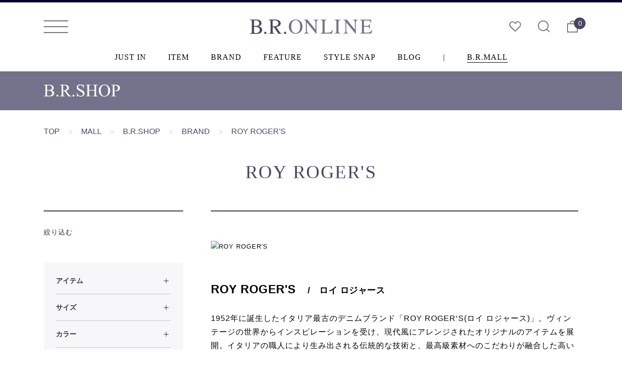

--- FILE ---
content_type: text/html; charset=UTF-8
request_url: https://www.bronline.jp/mall/brshop/brand/?filters=RR:::ROY%20ROGER%27S
body_size: 46934
content:
<!DOCTYPE html>
<html lang="ja">
<head prefix="og: http://ogp.me/ns# fb: http://ogp.me/ns/fb# website: http://ogp.me/ns/website#">
<title>B.R.ONLINE - Style Web Magazine & Online Shop | ビー・アール・オンライン | </title>
<meta charset="UTF-8">
<meta http-equiv="X-UA-Compatible" content="IE=edge,chrome=1">
<meta name="format-detection" content="telephone=no">
<meta name="viewport" content="width=device-width, initial-scale=1.0, minimum-scale=1.0, maximum-scale=1.0, user-scalable=no">
<meta name="description" content="">
<meta name="keywords" content="">
<meta property="og:title" content="">
<meta property="og:description" content="">
<meta property="og:type" content="website">
<meta property="og:url" content="https://www.bronline.jp/mall/brshop/brand/?filters=RR:::ROY%20ROGER%27S">
<meta property="og:image" content="">
<meta property="og:site_name" content="B.R.ONLINE - Style Web Magazine & Online Shop | ビー・アール・オンライン">
<link rel="stylesheet" href="/common/css/import.css">
<link rel="stylesheet" href="/common/css/custom.css?t=001">
<link href="https://fonts.googleapis.com/css?family=Montserrat:500,700|Open+Sans:700" rel="stylesheet">
<link rel="shortcut icon" type="image/x-icon" href="/common/images/ico/favicon.ico">
<link rel="apple-touch-icon-precomposed" href="/common/images/ico/apple-touch-icon.png">
<link rel="canonical" href="https://www.bronline.jp/mall/brshop/brand/?filters=RR:::ROY%20ROGER%27S">
<script src="//ajax.googleapis.com/ajax/libs/jquery/1.11.3/jquery.min.js"></script>

<!-- Global site tag (gtag.js) - Google Analytics -->
<!-- Google Tag Manager -->
<script>(function(w,d,s,l,i){w[l]=w[l]||[];w[l].push({'gtm.start':
new Date().getTime(),event:'gtm.js'});var f=d.getElementsByTagName(s)[0],
j=d.createElement(s),dl=l!='dataLayer'?'&l='+l:'';j.async=true;j.src=
'https://www.googletagmanager.com/gtm.js?id='+i+dl;f.parentNode.insertBefore(j,f);
})(window,document,'script','dataLayer','GTM-PP6C6LT5');</script>
<!-- End Google Tag Manager -->

<!-- Google tag (gtag.js) -->
<script async src="https://www.googletagmanager.com/gtag/js?id=G-YXDE7GCQCT"></script>
<script>
  window.dataLayer = window.dataLayer || [];
  function gtag(){dataLayer.push(arguments);}
  gtag('js', new Date());

  gtag('config', 'G-YXDE7GCQCT',{'debug_mode':true});
</script>
</head>
<body class="fadeout">
<!-- Google Tag Manager (noscript) -->
<noscript><iframe src="https://www.googletagmanager.com/ns.html?id=GTM-PP6C6LT5"
height="0" width="0" style="display:none;visibility:hidden"></iframe></noscript>
<!-- End Google Tag Manager (noscript) -->
<div class="wrap_all"><!--adbnr_big-->
<!--

<section id="adbnr_big"><a class="hovernone" href="/mall/moorerginza/" rel="noopener"><img class="imgChange" src="https://www.bronline.jp/common/images/bnr/adbnr_big_moorer.jpg" alt="MooRER" /></a></section>

-->
<!--adbnr_big-->
<header>
	<div class="wrap_header">
	<button type="button" class="drawer-toggle open-drawer"><span class="top"></span><span class="middle"></span><span class="bottom"></span></button>
	<h1><a href="/"><img src="/common/images/logo/bronline_logo.svg" alt="B.R.ONLINE"><span class="clearText">B.R.ONLINE</span></a></h1>
	<ul class="right">
		<li><a href="/mypage/wishlist"><span class="icon-like"></span></a></li>
		<li><a href="/search/"><span class="icon-search"></span></a></li>
		<li><a href="/cart/"><span class="icon-bag"></span><span class="num_cart">0</span></a></li>
	</ul>
</div></header>
<ul class="gnav times">
	<li><a href="/justin/">JUST IN</a></li>
	<li><a href="/item/">ITEM</a></li>
	<li><a href="/brand/">BRAND</a></li>
	<li><a href="/feature/">FEATURE</a></li>
	<li><a href="/stylesnap/">STYLE SNAP</a></li>
<!--	<li><a href="/editorschoice/">EDITORS’ CHOICE</a></li> -->
	<li><a href="/blog/">BLOG</a></li>
	<li>|</li>
	<li><a href="/mall/">B.R.MALL</a></li>
</ul>
<style>
a.mont.fr.label_popup
{
	display:none;
}
div.toggle_shopmenu
{
	display:none;
}
</style>
<div class="shadow fixedsticky"></div>
<div id="header_shop" class="fixedsticky">
	<div class="wrap_contents clearfix">
		<h2 class="inline_b"><a href="/mall/brshop/" class="inline_b"><img src="/common/images/mall/brshop/logo.svg" alt="B.R.SHOP"></a></h2>
	</div>
</div><div class="wrap_contents bread">
	<ul>
		<li><a href="/">TOP</a></li>
		<li class="arrow">＞</li>
		<li><a href="/mall/">MALL</a></li>
		<li class="arrow">＞</li>
		<li><a href="/mall/brshop/">B.R.SHOP</a></li>
		<li class="arrow">＞</li>
		<li><a href="/mall/brshop/brand/">BRAND</a></li>
		<li class="arrow">＞</li>
		<li>ROY ROGER'S</li>
	</ul>
</div>
<section class="tit_page">
	<h2 class="times">ROY ROGER'S</h2>
</section>
<div class="wrap_itemlist clearfix">
<section class="introduction">
		<div class="mainvisual"><img src="https://origin.bronline.jp/wp/wp-content/uploads/ROY-ROGERS.jpg" alt="ROY ROGER'S"></div>
		<div class="txt_area">
		<h3>ROY ROGER'S　<span>/　ロイ ロジャース</span></h3>
		<div class="entry">
			<p>1952年に誕生したイタリア最古のデニムブランド「ROY ROGER‘S(ロイ ロジャース)」。ヴィンテージの世界からインスピレーションを受け、現代風にアレンジされたオリジナルのアイテムを展開。イタリアの職人により生み出される伝統的な技術と、最高級素材へのこだわりが融合した高い品質はデニムを愛する世界中の人々を魅了しています。<br />
<br />
2023年秋冬はスリムフィットのモデルが素材違いで登場。 スウェットデニム素材を使用した新デザインのパンツは、 細身シルエットでありながらも想像以上の穿き心地。 ストレスフリーで着用でき、大人の毎日に寄り添う新たなパートナーとして活躍します。 適度な抜け感が魅力のブラックウォッシュや、デイリーに活躍するインディゴなど、イタリアンデニムならではのニューベーシックなアイテムがラインナップ。</p>
		</div>
	</div>
</section>
<section class="filter" >
	<h3>絞り込む <i class="icon-arrow_down"></i></h3>
	<div class="wrap_filter">
		<div class="item_menu">
			<div>
				<div class="tit_item_menu">
					<p><span class="bold">アイテム</span></p>
					<p class="plus"><span></span><span></span></p>
				</div>
				<ul>
					<li class="all"><a href="/brand?filter=RR:::ROY ROGER'S&">ALL ITEMS</a></li>
										<li><a href="javascript:addSearch('シャツ')">シャツ</a></li>
										<li><a href="javascript:addSearch('ニット')">ニット</a></li>
										<li><a href="javascript:addSearch('カットソー')">カットソー</a></li>
										<li><a href="javascript:addSearch('スウェット・パーカー')">スウェット・パーカー</a></li>
										<li><a href="javascript:addSearch('ジャケット')">ジャケット</a></li>
										<li><a href="javascript:addSearch('スーツ')">スーツ</a></li>
										<li><a href="javascript:addSearch('ブルゾン')">ブルゾン</a></li>
										<li><a href="javascript:addSearch('コート')">コート</a></li>
										<li><a href="javascript:addSearch('パンツ')">パンツ</a></li>
										<li><a href="javascript:addSearch('ベルト')">ベルト</a></li>
										<li><a href="javascript:addSearch('シューズ')">シューズ</a></li>
										<li><a href="javascript:addSearch('バッグ')">バッグ</a></li>
										<li><a href="javascript:addSearch('ネクタイ')">ネクタイ</a></li>
										<li><a href="javascript:addSearch('ポケットチーフ')">チーフ・ハンカチ</a></li>
										<li><a href="javascript:addSearch('スカーフ・マフラー・ストール')">マフラー・ストール・スカーフ</a></li>
										<li><a href="javascript:addSearch('ソックス・アンダーウェア')">ソックス・アンダーウェア</a></li>
										<li><a href="javascript:addSearch('財布・小物')">財布・小物</a></li>
										<li><a href="javascript:addSearch('アクセサリー')">アクセサリー</a></li>
										<li><a href="javascript:addSearch('アイウェア')">アイウェア</a></li>
										<li><a href="javascript:addSearch('ファッション雑貨')">ファッション雑貨</a></li>
										<li><a href="javascript:addSearch('サイズ直し')">サイズ直し</a></li>
									</ul>
			</div>
			<div>
				<div class="tit_item_menu">
					<p><span class="bold">サイズ</span></p>
					<p class="plus"><span></span><span></span></p>
				</div>
				<ul>
					<li class="all"><a href="javascript:addSizeSearch('')">ALL</a></li>
										<li><a href="javascript:addSizeSearch('36')" >36</a></li>
										<li><a href="javascript:addSizeSearch('37')" >37</a></li>
										<li><a href="javascript:addSizeSearch('38')" >38</a></li>
										<li><a href="javascript:addSizeSearch('39')" >39</a></li>
										<li><a href="javascript:addSizeSearch('40')" >40</a></li>
										<li><a href="javascript:addSizeSearch('41')" >41</a></li>
										<li><a href="javascript:addSizeSearch('42')" >42</a></li>
										<li><a href="javascript:addSizeSearch('44')" >44</a></li>
										<li><a href="javascript:addSizeSearch('46')" >46</a></li>
										<li><a href="javascript:addSizeSearch('48')" >48</a></li>
										<li><a href="javascript:addSizeSearch('50')" >50</a></li>
										<li><a href="javascript:addSizeSearch('52')" >52</a></li>
									</ul>
			</div>
						<div>
				<div class="tit_item_menu">
					<p><span class="bold">カラー</span></p>
					<p class="plus"><span></span><span></span></p>
				</div>
				<ul>
					<li class="all"><a href="javascript:addColorSearch('')">ALL</a></li>
										<li><a href="javascript:addColorSearch('Brown')" >Brown</a></li>
										<li><a href="javascript:addColorSearch('Black')" >Black</a></li>
										<li><a href="javascript:addColorSearch('White')" >White</a></li>
										<li><a href="javascript:addColorSearch('Blue')" >Blue</a></li>
										<li><a href="javascript:addColorSearch('Gray')" >Gray</a></li>
										<li><a href="javascript:addColorSearch('Red')" >Red</a></li>
										<li><a href="javascript:addColorSearch('Green')" >Green</a></li>
										<li><a href="javascript:addColorSearch('Yellow')" >Yellow</a></li>
									</ul>
			</div>
			<div>
				<div class="tit_item_menu">
					<p><span class="bold">ショップリスト</span></p>
					<p class="plus open"><span></span><span></span></p>
				</div>
				<ul style="display: block">
											<li class="all"><a href="/brand/">ALL</a></li>
																		<li><a href="/mall/brshop/brand/?filters=RR:::ROY ROGER'S" class="active">B.R.SHOP</a></li>
																								<li><a href="/mall/isetanmens/brand/?filters=RR:::ROY ROGER'S" >ISETAN MEN'S</a></li>
																								<li><a href="/mall/aoure/brand/?filters=RR:::ROY ROGER'S" >AOURE</a></li>
																								<li><a href="/mall/store_1piu1uguale3/brand/?filters=RR:::ROY ROGER'S" >1piu1uguale3</a></li>
																								<li><a href="/mall/moorerginza/brand/?filters=RR:::ROY ROGER'S" >MooRER GINZA</a></li>
																								<li><a href="/mall/gentedimare/brand/?filters=RR:::ROY ROGER'S" >Gente di Mare</a></li>
																								<li><a href="/mall/altoediritto/brand/?filters=RR:::ROY ROGER'S" >Alto e Diritto</a></li>
																								<li><a href="/mall/astilehouse/brand/?filters=RR:::ROY ROGER'S" >ASTILE house</a></li>
																								<li><a href="/mall/guji/brand/?filters=RR:::ROY ROGER'S" >guji</a></li>
																								<li><a href="/mall/ring/brand/?filters=RR:::ROY ROGER'S" >ring</a></li>
																								<li><a href="/mall/biglietta/brand/?filters=RR:::ROY ROGER'S" >biglietta</a></li>
																								<li><a href="/mall/sugawaraltd/brand/?filters=RR:::ROY ROGER'S" >SUGAWARA LTD.</a></li>
																								<li><a href="/mall/essenza/brand/?filters=RR:::ROY ROGER'S" >ESSENZA PULSANTE</a></li>
																								<li><a href="/mall/replay/brand/?filters=RR:::ROY ROGER'S" >REPLAY</a></li>
																								<li><a href="/mall/thestorebymaidens/brand/?filters=RR:::ROY ROGER'S" >THE STORE by maidens</a></li>
																								<li><a href="/mall/eskape/brand/?filters=RR:::ROY ROGER'S" >ESKAPE</a></li>
																					</ul>
			</div>
		</div>
	</div>
	<!--<a href="" target="blank" class="hovernone block"><img src="/common/images/bnr/bnr_side_item.jpg" alt=""></a>--></section>
<form method="get" action="?" id="filter_form">
<input type="hidden" name="category" id="category" value=""/>
<input type="hidden" name="subcategory" id="subcategory" value=""/>
<input type="hidden" name="brand" id="brand" value=""/>
<input type="hidden" name="size" id="size" value="0"/>
<input type="hidden" name="color" id="color" value=""/>
<input type="hidden" name="shopn" id="shop" value=""/>
<input type="hidden" name="filter" id="filter" value="on"/>
<input type="hidden" name="word_item" id="word_item" value=""/>
<input type="hidden" name="filters" id="filters" value="RR:::ROY ROGER'S"/>
</form>
<script>
function checkFilter()
{
	$('#filter').val('off');

	if ($('#category').val() != '')
		$('#filter').val('on');
	if ($('#subcategory').val() != '')
		$('#filter').val('on');
	if ($('#brand').val() != '')
		$('#filter').val('on');
	if ($('#size').val() != '')
		$('#filter').val('on');
	if ($('#color').val() != '')
		$('#filter').val('on');
	if ($('#shop').val() != '')
		$('#filter').val('on');
}
function addSearchSub(word, sub)
{
	if (sub != undefined)
	{
		$('#subcategory').val(encodeURIComponent(word));
	}
	else
	{
		$('#category').val(encodeURIComponent(word));
		$('#subcategory').val('');
	}
	$('#filter_form').submit();
}
function delSizeSearch(word)
{
		var str = $('#size').val();
		str = str.replace(word+",", "");
		$('#size').val(str);
	checkFilter();
	$('#filter_form').submit();
}
function addSizeSearch(word)
{
	if (word == '')
		$('#size').val('');
	else
	{
		var str = $('#size').val();
		str += word + ",";
		$('#size').val(str);
	}

	$('#filter_form').submit();
}
function delBrandSearch(word)
{
		var str = $('#brand').val();
		str = str.replace(word+",", "");
		$('#brand').val(str);

	checkFilter();
	$('#filter_form').submit();
}
function addBrandSearch(bid)
{
	var word = $('#'+bid).text();
	
	if (word == '')
		$('#brand').val('');
	else
	{
		word = word;
		var str = $('#brand').val();
		str += word + ",";
		$('#brand').val(str);
	}

	$('#filter_form').submit();
}
function delColorSearch(word)
{
		var str = $('#color').val();
		str = str.replace(word+",", "");
		$('#color').val(str);

	checkFilter();
	$('#filter_form').submit();
}
function addColorSearch(word)
{
	if (word == '')
		$('#color').val('');
	else
	{
		var str = $('#color').val();
		str += word + ",";
		$('#color').val(str);
	}

	$('#filter_form').submit();
}
function delShopSearch(word)
{
		var str = $('#shop').val();
		str = str.replace(word+",", "");
		$('#shop').val(str);

	checkFilter();
	$('#filter_form').submit();
}
function addShopSearch(word)
{
	var filters = $('#filters').val();
	if (filters != '')
	{
		location.href = '/mall/'+word+'/brand?filters='+filters;
		return;
	}
	if (word == '')
		$('#shop').val('');
	else
	{
		var str = $('#shop').val();
		str += word + ",";
		$('#shop').val(str);
	}

	$('#filter_form').submit();
}
function addSearch(word)
{
	$('#category').val(encodeURIComponent(word));
	$('#subcategory').val('');
	$('#brand').val('');
	$('#size').val('');
	$('#color').val('');
	$('#shop').val('');
	$('#filter_form').submit();
}
</script>
<form method="get" action="?" id="filter_form_page">
<input type="hidden" name="order" id="order" value="update_date"/>
<input type="hidden" name="view" id="view" value="30"/>
<input type="hidden" name="page" id="page" value="1"/>
<input type="hidden" name="category" id="category" value=""/>
<input type="hidden" name="subcategory" id="subcategory" value=""/>
<input type="hidden" name="brand" id="brand" value=""/>
<input type="hidden" name="size" id="size" value="0"/>
<input type="hidden" name="color" id="color" value=""/>
<input type="hidden" name="shopn" id="shop" value=""/>
<input type="hidden" name="word_item" id="word_item" value=""/>
<input type="hidden" name="filter" id="filter" value="on"/>
<input type="hidden" name="filters" id="filters" value="RR:::ROY ROGER'S"/>
<input type="hidden" name="sale_status" id="sale_status" value="0"/>
<input type="hidden" name="sale_status_pre" id="sale_status_pre" value="0"/>
</form>
<section class="sort clearfix">
	<h3>並び順・件数 <i class="icon-arrow_down"></i></h3>
	<div class="wrap_sort">
		<div class="item_menu">
			<div>
				<div class="tit_item_menu">
					<p>並び順 / 新着順</p>
					<p class="arrow_down"><span></span></p>
					<p class="plus"><span></span><span></span></p>
				</div>
				<ul>
					<li><a href="javascript:search('order','update_date');" class="active">新着順</a></li>
					<li><a href="javascript:search('order','price_desc');" >価格が高い順</a></li>
					<li><a href="javascript:search('order','price_asc');" >価格が低い順</a></li>
				</ul>
			</div>
			<div>
				<div class="tit_item_menu">
					<p>表示件数 / 30件</p>
					<p class="arrow_down"><span></span></p>
					<p class="plus"><span></span><span></span></p>
				</div>
				<ul>
															<li><a href="javascript:search('view','30');" class="active">表示件数 30件</a></li>
																				<li><a href="javascript:search('view','60');" >表示件数 60件</a></li>
																				<li><a href="javascript:search('view','90');" >表示件数 90件</a></li>
														</ul>
			</div>
		</div>
	</div>
	<script>
	function search(id, val)
	{
		$('#'+id).val(val);
		$('#filter_form_page').submit();
		/*
		var str = "";
		str += 'order='+$('#order').val();
		str += '&view='+$('#view').val();
		str += '&page='+$('#page').val();
		location.href="/brand?filter=RR:::ROY ROGER'S&"+str;
		*/
	}
	</script>
	</section><script src="https://cdn.jsdelivr.net/npm/lazyload@2.0.0-rc.2/lazyload.min.js"></script>
<style>
.sale
{
	position: absolute;
    top: 12px;
    left: 5px;
    z-index: 3;
    font-size: 10px;
    line-height: 1.6;
    letter-spacing: 1.0px;
    color: #fff;
    background: #D0021B;
    padding: 0 1px 0px 1px;
}
.price.sales
{
    color: #D0021B;
    background: #fff;
}
.price.sales span
{
	font-size:9px;
}
</style>
<script>
$(function(){
	lazyload();
});
</script>
<p>
</p>
<section class="list_item">
	<div class="clearfix">
				<div class="matchHeight">
						<p class="new mont_medi"></p>
			
			<p class="like_item " data-pid="81640"></p>
						<a class="block" href="/mall/brshop/item/?detail=81640">
						
				<div class="wrap_thum_outer">
					<div class="wrap_thum_inner">
											<img class="lazyload" data-src="/upload/images/brshop/20250827170509_uet_02335.jpg" alt=""/>
					</div>
				</div>
				<div class="tit_justin">
					<p class="brand">ROY ROGER'S</p>
					<p class="category">ロイ ロジャース / ジャージーデニム パンツ/SLIM/Leonardo JP MAN White Fleece Dyed</p>
									<p class="price">¥35,200</p>
													<p class="shop times">B.R.SHOP</p>
									</div>
			</a>
		</div>
				<div class="matchHeight">
						<p class="new mont_medi"></p>
			
			<p class="like_item " data-pid="81641"></p>
						<a class="block" href="/mall/brshop/item/?detail=81641">
						
				<div class="wrap_thum_outer">
					<div class="wrap_thum_inner">
											<img class="lazyload" data-src="/upload/images/brshop/20250904165318_uet_44778.jpg" alt=""/>
					</div>
				</div>
				<div class="tit_justin">
					<p class="brand">ROY ROGER'S</p>
					<p class="category">ロイ ロジャース / ジャージーデニム パンツ/SLIM/Leonardo JP MAN Slub knit denim Dark blue</p>
									<p class="price">¥38,500</p>
													<p class="shop times">B.R.SHOP</p>
									</div>
			</a>
		</div>
				<div class="matchHeight">
						<p class="new mont_medi"></p>
			
			<p class="like_item " data-pid="79706"></p>
						<a class="block" href="/mall/brshop/item/?detail=79706">
						
				<div class="wrap_thum_outer">
					<div class="wrap_thum_inner">
											<img class="lazyload" data-src="/upload/images/brshop/20250403162034_U5A_081546.jpg" alt=""/>
					</div>
				</div>
				<div class="tit_justin">
					<p class="brand">ROY ROGER'S</p>
					<p class="category">ロイ ロジャース / BR別注 ゴールドパーツ&ブラックレザーパッチ ジャージーデニム パンツ/SLIM/Leonardo JP MAN X BR SHOP Black Fleece</p>
									<p class="price">¥38,500</p>
													<p class="shop times">B.R.SHOP</p>
									</div>
			</a>
		</div>
			</div>
	</section></div><!-- viewed -->
<!-- viewed --><section id="fbnr">
	<div class="wrap_contents">
		<a href="https://lin.ee/EIPUOqx" target="_blank" class="block hovernone"><img class="imgChange" src="/common/images/bnr/line_bnr.jpg"></a>
	</div>
</section>
<section id="fbnr">
	<div class="wrap_contents">
		<div class="wrap_fbnr">
			<a href="https://checkout.rakuten.co.jp/" target="_blank" class="block rakuten"><img src="https://checkout.rakuten.co.jp/rpay/logo/rpaylogo_r_30088.png" alt="RakutenPay"></a>
			<a href="/guide/payment.php" class="block hovernone"><img class="imgChange" src="https://www.bronline.jp/common/images/bnr/fbnr_payment.jpg"></a>
		</div>
		<p class="tax_info t-center">*当サイトの税込価格表示は、掲載時の消費税率に応じた価格で記載しております。 お間違えになりませんようご注意ください。</p>
	</div>
</section>
<style>
html{scroll-behavior: smooth;}
.go-top.show:hover
{
	background:#ccc;
}
.go-top.show {
    -ms-filter: "progid:DXImageTransform.Microsoft.Alpha(Opacity=100)";
    filter: alpha(opacity=70);
    opacity: .7;
    visibility: visible;
    bottom: 2%;
    display:none;
}
.go-top {
    position: fixed !important;
    right: 15px;
    bottom: -60px;
    color: #fff;
    display: block;
    font-size: 22px;
    line-height: 25px;
    text-align: center;
    width: 40px;
    height: 40px;
    visibility: hidden;
    -ms-filter: "progid:DXImageTransform.Microsoft.Alpha(Opacity=0)";
    filter: alpha(opacity=0);
    opacity: 0;
    z-index: 9999;
    cursor: pointer;
    -webkit-border-radius: 2px;
    -moz-border-radius: 2px;
    -o-border-radius: 2px;
    border-radius: 50%;
    -webkit-transition: all 0.5s;
    -moz-transition: all 0.5s;
    -ms-transition: all 0.5s;
    -o-transition: all 0.5s;
    transition: all 0.5s;
    background:#878787;
}
.go-top.show img
{
	width:15px;
}
/*
@media screen and (max-width:698px)
{
	.go-top
	{
	    width: 40px;
	    height: 40px;
	    line-height: 25px;
	    right: 15px;
	}
}
*/
</style>
<script>
$(function(){
	$(window).on('scroll', function(){
		if ($(window).scrollTop() > 300)
		{
			$(".go-top").fadeIn(300);
		}
		else
		{
			$(".go-top").fadeOut(300);
		}
	});
	var title = $(".tit_page h2").text();
	if (title == "PAYMENT")
	{
		$(".go-top.show img").css("position", "relative");
		$(".go-top.show img").css("top", "15px");
	}
});
</script>
<a class="go-top show" href="#top"><img src="/common/images/system/arrow.png" alt="arrow" /></a>
<footer>
	<div class="d_purple">
		<div class="wrap_contents flogo clearfix">
			<h1><img src="/common/images/logo/bronline_logo_wh.svg" alt="B.R.ONLINE"></h1>
			<ul>
				<li class="times">FOLLOW US</li>
				<li><a href="https://www.facebook.com/bronline.jp/" target="_blank"><!--<i class="icon-line"></i>--><img src="/common/images/ico/svg/facebook3.svg" style="width:30px;"></a></li>
                <li><a href="https://twitter.com/bronlinejp" target="_blank"><!--<i class="icon-line"></i>--><img src="/common/images/ico/svg/twitter5.svg" style="width:30px;"></a></li>
                <li><a href="https://www.instagram.com/b.r.online/" target="_blank"><!--<i class="icon-line"></i>--><img src="/common/images/ico/svg/instagram.svg" style="width:30px;"></a></li>
                <li><a href="https://www.pinterest.jp/bronline/" target="_blank"><!--<i class="icon-line"></i>--><img src="/common/images/ico/svg/pinterest.svg" style="width:30px;"></a></li>
                <li><a href="https://www.youtube.com/channel/UCUWtuyVjeMQygQiy3adHb1g" target="_blank"><!--<i class="icon-line"></i>--><img src="/common/images/ico/svg/youtube.svg" style="width:30px;"></a></li>
				<li><a href="https://lin.ee/EIPUOqx" target="_blank"><!--<i class="icon-line"></i>--><img src="/common/images/ico/svg/icon_line3.svg" style="width:30px;"></a></li>
			</ul>
		</div>
		<div class="wrap_contents fmenu">
			<div class="col_fmenu">
				<h3 class="times">CONTENTS<p class="plus sp_portrait_only"><span></span><span></span></p></h3>
				<ul>
					<li><a href="/justin/">新着アイテム一覧</a></li>
					<li><a href="/item/">アイテムカテゴリ一覧</a></li>
					<li><a href="/brand/">ブランド一覧</a></li>
					<li><a href="/feature/">特集</a></li>
					<li><a href="/stylesnap/">スタイリング</a></li>
					<!--<li><a href="/editorschoice/">エディターオススメ</a></li>-->
					<li><a href="/mall/">B.R.MALLショップ一覧</a></li>
					<li><a href="/blog/">ブログ</a></li>
					<li><a href="/news/">おしらせ</a></li>
				</ul>
			</div>
			<div class="col_fmenu">
				<h3 class="times">SHOPPING GUIDE<p class="plus sp_portrait_only"><span></span><span></span></p></h3>
				<ul>
					<li><a href="/guide/">ご注文について</a></li>
					<li><a href="/guide/payment/">お支払いについて</a></li>
					<li><a href="/guide/delivery/">送料・お届け</a></li>
					<li><a href="/guide/return/">返品・交換</a></li>
					<!--<li><a href="/guide/size/">サイズガイド</a></li>-->
					<li><a href="/guide/faq.php">よくあるご質問</a></li>
					<li>—</li>
					<li><a href="/signup/">ショッピング会員登録</a></li>
					<li><a href="/guide/point/">ポイントについて</a></li>
					<li><a href="/guide/stage/">会員ステージについて</a></li>
				</ul>
			</div>
			<div class="col_fmenu">
				<h3 class="times">ABOUT US<p class="plus sp_portrait_only"><span></span><span></span></p></h3>
				<ul>
					<li><a href="/about/">B.R.ONLINEについて</a></li>
					<li><a href="/about/#aboutmall">B.R.MALLについて</a></li>
					<li><a href="/about/#mallopen">B.R.MALL出店について</a></li>
					<li><a href="/about/#ad">広告掲載について</a></li>
					<li><a href="/about/#company">運営会社（会社概要）</a></li>
					<li><a href="/about/recruit/">求人情報</a></li>
					<li>—</li>
					<li><a href="/about/terms/">利用規約</a></li>
					<li><a href="/about/privacy/">個人情報保護方針</a></li>
					<li><a href="/about/legal/">特定商取引法に基づく表記</a></li>
				</ul>
			</div>
			<div class="col_fmenu">
				<h3 class="times">CONTACT US<p class="plus sp_portrait_only"><span></span><span></span></p></h3>
				<ul>
					<!--<li><a href="/contact/"><i class="icon-mail"></i>　各種お問い合わせ</a></li>-->
					<li><a href="/contact/"><i class="icon-phone"></i>　お問い合わせフォーム</a></li>
				</ul>
			</div>
		</div>
	</div>
	<div class="copyright">
		<div class="wrap_contents">
			<p class="left">2018 © B.R.ONLINE All rights reserved.</p>
			<p class="right">Site Designed by <a href="http://launch.jp/" target="_blank" class="underline">launch inc.</a></p>
		</div>
	</div>
</footer>
<div id="overlay"></div>
</div>

<nav class="drawer-nav">
	<div class="inner hidden">
		<ul class="drawer-menu">
			<li class="logo">
				<div class="close"><span></span></div>
				<a href="/"><img src="/common/images/logo/bronline_logo.svg" alt="B.R.ONLINE"></a>
			</li>

						<!-- ゲスト -->
			<li>
				<ul class="guest">
					<li class="name_guest">ゲスト<span>さま</span></li>
					<li class="signup"><a href="/signup/">SIGN UP <span>/ 新規会員登録</span></a></li>
				</ul>
			</li>
			<li class="membermenu">
				<ul>
					<li><a href="/signin/">ログイン</a></li>
					<li>|</li>
					<li><a href="/mypage/wishlist">お気に入り</a></li>
				</ul>
			</li>
						<!--<li class="special_bnr">
				<a href="" class="block"><img src="/common/images/bnr/adbnr_slidemenu_special.jpg" alt="特別先行発売"></a>
			</li>-->
			<li class="top_mainmenu"></li>
			<li class="mainmenu">
				<div class="toggle">
					<a href="/justin/?m=2" class="tit_menu block"><span class="bold">JUST IN</span> / 新着アイテム一覧</a>
					<!--<p class="plus"><span></span><span></span></p>-->
				</div>
				<script>
				/*
				<ul class="menulist drawer-dropdown-menu">
					<li class="all"><a href="/justin/?m=2">ALL ITEMS</a></li>
										<li><a href="/mall/brshop/justin/?m=2">B.R.SHOP</a></li>
										<li><a href="/mall/isetanmens/justin/?m=2">ISETAN MEN'S</a></li>
										<li><a href="/mall/aoure/justin/?m=2">AOURE</a></li>
										<li><a href="/mall/store_1piu1uguale3/justin/?m=2">1piu1uguale3</a></li>
										<li><a href="/mall/moorerginza/justin/?m=2">MooRER GINZA</a></li>
										<li><a href="/mall/gentedimare/justin/?m=2">Gente di Mare</a></li>
										<li><a href="/mall/altoediritto/justin/?m=2">Alto e Diritto</a></li>
										<li><a href="/mall/astilehouse/justin/?m=2">ASTILE house</a></li>
										<li><a href="/mall/guji/justin/?m=2">guji</a></li>
										<li><a href="/mall/ring/justin/?m=2">ring</a></li>
										<li><a href="/mall/biglietta/justin/?m=2">biglietta</a></li>
										<li><a href="/mall/sugawaraltd/justin/?m=2">SUGAWARA LTD.</a></li>
										<li><a href="/mall/essenza/justin/?m=2">ESSENZA PULSANTE</a></li>
										<li><a href="/mall/replay/justin/?m=2">REPLAY</a></li>
										<li><a href="/mall/thestorebymaidens/justin/?m=2">THE STORE by maidens</a></li>
										<li><a href="/mall/eskape/justin/?m=2">ESKAPE</a></li>
									</ul>
				*/
				</script>
				<hr>
			</li>
			<li class="mainmenu">
				<div class="toggle">
					<p class="tit_menu"><span class="bold">ITEM</span> / アイテムカテゴリ一覧</p>
					<p class="plus"><span></span><span></span></p>
				</div>
				<ul class="menulist drawer-dropdown-menu">
					<li class="all"><a href="/item/">ALL ITEMS</a></li>
																	<li><a href="/mall/brshop/item?m=2&category=シャツ&filter=on">シャツ</a></li>
																							<li><a href="/mall/brshop/item?m=2&category=ニット&filter=on">ニット</a></li>
																							<li><a href="/mall/brshop/item?m=2&category=カットソー&filter=on">カットソー</a></li>
																							<li><a href="/mall/brshop/item?m=2&category=スウェット・パーカー&filter=on">スウェット・パーカー</a></li>
																							<li><a href="/mall/brshop/item?m=2&category=ベスト・ジレ&filter=on">ベスト・ジレ</a></li>
																							<li><a href="/mall/brshop/item?m=2&category=トップス&filter=on">トップス</a></li>
																							<li><a href="/mall/brshop/item?m=2&category=ジャケット&filter=on">ジャケット</a></li>
																							<li><a href="/mall/brshop/item?m=2&category=スーツ&filter=on">スーツ</a></li>
																							<li><a href="/mall/brshop/item?m=2&category=ブルゾン&filter=on">ブルゾン</a></li>
																							<li><a href="/mall/brshop/item?m=2&category=コート&filter=on">コート</a></li>
																							<li><a href="/mall/brshop/item?m=2&category=パンツ&filter=on">パンツ</a></li>
																							<li><a href="/mall/brshop/item?m=2&category=ベルト&filter=on">ベルト</a></li>
																							<li><a href="/mall/brshop/item?m=2&category=シューズ&filter=on">シューズ</a></li>
																							<li><a href="/mall/brshop/item?m=2&category=バッグ&filter=on">バッグ</a></li>
																							<li><a href="/mall/brshop/item?m=2&category=ネクタイ&filter=on">ネクタイ</a></li>
																							<li><a href="/mall/brshop/item?m=2&category=ポケットチーフ&filter=on">ポケットチーフ</a></li>
																							<li><a href="/mall/brshop/item?m=2&category=スカーフ・マフラー・ストール&filter=on">スカーフ・マフラー・ストール</a></li>
																							<li><a href="/mall/brshop/item?m=2&category=ソックス・アンダーウェア&filter=on">ソックス・アンダーウェア</a></li>
																							<li><a href="/mall/brshop/item?m=2&category=財布・小物&filter=on">財布・小物</a></li>
																							<li><a href="/mall/brshop/item?m=2&category=アクセサリー&filter=on">アクセサリー</a></li>
																							<li><a href="/mall/brshop/item?m=2&category=アイウェア&filter=on">アイウェア</a></li>
																							<li><a href="/mall/brshop/item?m=2&category=香水類・ビューティー&filter=on">香水類・ビューティー</a></li>
																							<li><a href="/mall/brshop/item?m=2&category=ファッション雑貨&filter=on">ファッション雑貨</a></li>
																							<li><a href="/mall/brshop/item?m=2&category=サイズ直し&filter=on">サイズ直し</a></li>
																							<li><a href="/mall/brshop/item?m=2&category=ゴルフ&filter=on">ゴルフ</a></li>
																							<li><a href="/mall/brshop/item?m=2&category=ナイトウエア&filter=on">ナイトウエア</a></li>
																							<li><a href="/mall/brshop/item?m=2&category=トップス（レディース）&filter=on">トップス（レディース）</a></li>
																							<li><a href="/mall/brshop/item?m=2&category=スカート（レディース）&filter=on">スカート（レディース）</a></li>
																							<li><a href="/mall/brshop/item?m=2&category=パンツ（レディース）&filter=on">パンツ（レディース）</a></li>
																							<li><a href="/mall/brshop/item?m=2&category=ワンピース チュニック（レディース）&filter=on">ワンピース チュニック（レディース）</a></li>
																							<li><a href="/mall/brshop/item?m=2&category=アウター・ブルゾン（レディース）&filter=on">アウター・ブルゾン（レディース）</a></li>
																							<li><a href="/mall/brshop/item?m=2&category=バック（レディース）&filter=on">バック（レディース）</a></li>
																							<li><a href="/mall/brshop/item?m=2&category=シューズ（レディース）&filter=on">シューズ（レディース）</a></li>
																							<li><a href="/mall/brshop/item?m=2&category=グッズ（レディース）&filter=on">グッズ（レディース）</a></li>
															</ul>
				<hr>
			</li>
			<li class="mainmenu">
				<div class="toggle">
				<a href="/brand/?m=2" class="tit_menu block"><span class="bold">BRAND</span> / ブランド一覧</a>
					<!--<p class="plus"><span></span><span></span></p>-->
				</div>
				<script>
				/*
				<ul class="menulist drawer-dropdown-menu">
					<li class="all"><a class="drawer-dropdown-menu-item" href="/brand/">ALL BLAND LIST</a></li>
																	<li><a class="drawer-dropdown-menu-item" href="/mall/brshop/brand/?m=2&filters=022:::EMMETI">EMMETI</a></li>
																							<li><a class="drawer-dropdown-menu-item" href="/mall/brshop/brand/?m=2&filters=073:::MooRER">MooRER</a></li>
																							<li><a class="drawer-dropdown-menu-item" href="/mall/brshop/brand/?m=2&filters=066:::HERNO">HERNO</a></li>
																							<li><a class="drawer-dropdown-menu-item" href="/mall/brshop/brand/?m=2&filters=041:::Settefili Cashmere">Settefili Cashmere</a></li>
																							<li><a class="drawer-dropdown-menu-item" href="/mall/brshop/brand/?m=2&filters=495:::FEDELI">FEDELI</a></li>
																							<li><a class="drawer-dropdown-menu-item" href="/mall/brshop/brand/?m=2&filters=032:::ZANONE">ZANONE</a></li>
																							<li><a class="drawer-dropdown-menu-item" href="/mall/brshop/brand/?m=2&filters=244:::giabsarchivio">giabsarchivio</a></li>
																							<li><a class="drawer-dropdown-menu-item" href="/mall/brshop/brand/?m=2&filters=173:::BERWICH">BERWICH</a></li>
																							<li><a class="drawer-dropdown-menu-item" href="/mall/brshop/brand/?m=2&filters=018:::INCOTEX">INCOTEX</a></li>
																							<li><a class="drawer-dropdown-menu-item" href="/mall/brshop/brand/?m=2&filters=002:::PT　TORINO DENIM">PT　TORINO DENIM</a></li>
																							<li><a class="drawer-dropdown-menu-item" href="/mall/brshop/brand/?m=2&filters=001:::PT　TORINO">PT　TORINO</a></li>
																							<li><a class="drawer-dropdown-menu-item" href="/mall/brshop/brand/?m=2&filters=RR:::ROY ROGER'S">ROY ROGER'S</a></li>
																							<li><a class="drawer-dropdown-menu-item" href="/mall/brshop/brand/?m=2&filters=141:::TITO ALLEGRETTO">TITO ALLEGRETTO</a></li>
																							<li><a class="drawer-dropdown-menu-item" href="/mall/brshop/brand/?m=2&filters=044:::TAGLIATORE">TAGLIATORE</a></li>
																							<li><a class="drawer-dropdown-menu-item" href="/mall/brshop/brand/?m=2&filters=245:::guji">guji</a></li>
																							<li><a class="drawer-dropdown-menu-item" href="/mall/brshop/brand/?m=2&filters=239:::De Petrillo">De Petrillo</a></li>
																							<li><a class="drawer-dropdown-menu-item" href="/mall/brshop/brand/?m=2&filters=524:::texnh">texnh</a></li>
																							<li><a class="drawer-dropdown-menu-item" href="/mall/brshop/brand/?m=2&filters=293:::PELLICO SUNNY">PELLICO SUNNY</a></li>
															</ul>
				*/
				</script>
				<hr>
			</li>
			<li class="mainmenu">
				<div class="toggle">
					<a href="/feature/?m=2" class="tit_menu block"><span class="bold">FEATURE</span> / 特集</a>
				</div>
				<hr>
			</li>
			<li class="mainmenu">
				<div class="toggle">
					<a href="/stylesnap/?m=2" class="tit_menu block"><span class="bold">STYLE SNAP</span> / スタイリング</a>
				</div>
				<hr>
			</li>
			<!--<li class="mainmenu">
				<div class="toggle">
					<a href="/editorschoice/" class="tit_menu block"><span class="bold">EDITORS' CHOICE</span> / エディターオススメ</a>
				</div>
				<hr>
			</li>-->
			<li class="mainmenu">
				<div class="toggle">
					<p class="tit_menu"><span class="bold">B.R.MALL</span> / ショップリスト</p>
					<p class="plus"><span></span><span></span></p>
				</div>
				<ul class="menulist drawer-dropdown-menu">
					<li class="all"><a class="drawer-dropdown-menu-item" href="/mall/">B.R.MALL TOP</a></li>
										<li><a class="drawer-dropdown-menu-item" href="/mall/brshop/?m=2">B.R.SHOP</a></li>
										<li><a class="drawer-dropdown-menu-item" href="/mall/isetanmens/?m=2">ISETAN MEN'S</a></li>
										<li><a class="drawer-dropdown-menu-item" href="/mall/aoure/?m=2">AOURE</a></li>
										<li><a class="drawer-dropdown-menu-item" href="/mall/store_1piu1uguale3/?m=2">1piu1uguale3</a></li>
										<li><a class="drawer-dropdown-menu-item" href="/mall/moorerginza/?m=2">MooRER GINZA</a></li>
										<li><a class="drawer-dropdown-menu-item" href="/mall/gentedimare/?m=2">Gente di Mare</a></li>
										<li><a class="drawer-dropdown-menu-item" href="/mall/altoediritto/?m=2">Alto e Diritto</a></li>
										<li><a class="drawer-dropdown-menu-item" href="/mall/astilehouse/?m=2">ASTILE house</a></li>
										<li><a class="drawer-dropdown-menu-item" href="/mall/guji/?m=2">guji</a></li>
										<li><a class="drawer-dropdown-menu-item" href="/mall/ring/?m=2">ring</a></li>
										<li><a class="drawer-dropdown-menu-item" href="/mall/biglietta/?m=2">biglietta</a></li>
										<li><a class="drawer-dropdown-menu-item" href="/mall/sugawaraltd/?m=2">SUGAWARA LTD.</a></li>
										<li><a class="drawer-dropdown-menu-item" href="/mall/essenza/?m=2">ESSENZA PULSANTE</a></li>
										<li><a class="drawer-dropdown-menu-item" href="/mall/replay/?m=2">REPLAY</a></li>
										<li><a class="drawer-dropdown-menu-item" href="/mall/thestorebymaidens/?m=2">THE STORE by maidens</a></li>
										<li><a class="drawer-dropdown-menu-item" href="/mall/eskape/?m=2">ESKAPE</a></li>
									</ul>
				<hr>
			</li>
			<li class="mainmenu">
				<div class="toggle">
					<a href="/blog/?m=2" class="tit_menu block"><span class="bold">BLOG</span> / ブログ</a>
				</div>
				<hr>
			</li>
			<li class="mainmenu">
				<div class="toggle">
					<a href="/news/?m=2" class="tit_menu block"><span class="bold">NEWS</span> / おしらせ</a>
				</div>
				<hr>
			</li>
			<li class="bottom_mainmenu"></li>
			<!--<li class="adbnr">
				<a href="" target="" class="hovernone block"><img src="/common/images/bnr/adbnr_slidemenu_sample.jpg" alt=""></a>
				<a href="" target="" class="hovernone block"><img src="/common/images/bnr/adbnr_slidemenu_sample.jpg" alt=""></a>
			</li>-->
			<li class="top_submenu"></li>
			<li class="mainmenu sub">
				<div class="toggle">
					<p class="tit_menu"><span class="bold">SHOPPING GUIDE</span> / ご利用ガイド</p>
					<p class="plus"><span></span><span></span></p>
				</div>
				<ul class="menulist drawer-dropdown-menu">
					<li><a class="drawer-dropdown-menu-item" href="/guide/">ご注文について</a></li>
					<li><a class="drawer-dropdown-menu-item" href="/guide/payment/">お支払いについて</a></li>
					<li><a class="drawer-dropdown-menu-item" href="/guide/delivery/">送料・お届け</a></li>
					<li><a class="drawer-dropdown-menu-item" href="/guide/return/">返品・交換</a></li>
					<!--<li><a class="drawer-dropdown-menu-item" href="/guide/size/">サイズガイド</a></li>-->
					<li><a class="drawer-dropdown-menu-item" href="/guide/faq.php">よくあるご質問</a></li>
					<li><a class="drawer-dropdown-menu-item" href="/guide/point/">ポイントについて</a></li>
					<li><a class="drawer-dropdown-menu-item" href="/guide/stage/">会員ステージについて</a></li>
				</ul>
				<hr>
			</li>
			<li class="mainmenu sub">
				<div class="toggle">
					<a href="/signup/" class="tit_menu block"><span class="bold">SIGN UP</span> / ショッピング会員登録</a>
				</div>
				<hr>
			</li>
			<li class="mainmenu sub">
				<div class="toggle">
					<p class="tit_menu"><span class="bold">ABOUT US</span> / B.R.ONLINEについて</p>
					<p class="plus"><span></span><span></span></p>
				</div>
				<ul class="menulist drawer-dropdown-menu">
					<li><a class="drawer-dropdown-menu-item" href="/about/">B.R.ONLINEについて</a></li>
					<li><a class="drawer-dropdown-menu-item" href="/about/#aboutmall">B.R.MALLについて</a></li>
					<li><a class="drawer-dropdown-menu-item" href="/about/#mallopen">B.R.MALL出店について</a></li>
					<li><a class="drawer-dropdown-menu-item" href="/about/#ad">広告掲載について</a></li>
					<li><a class="drawer-dropdown-menu-item" href="/about/#company">運営会社（会社概要）</a></li>
					<li><a class="drawer-dropdown-menu-item" href="/about/recruit/">求人情報</a></li>
					<li><a class="drawer-dropdown-menu-item" href="/about/terms/">利用規約</a></li>
					<li><a class="drawer-dropdown-menu-item" href="/about/privacy/">個人情報保護方針</a></li>
					<li><a class="drawer-dropdown-menu-item" href="/about/legal/">特定商取引法に基づく表記</a></li>
				</ul>
				<hr>
			</li>
			<li class="mainmenu sub">
				<div class="toggle">
					<p class="tit_menu"><span class="bold">CONTACT US</span> / お問い合わせ</p>
					<p class="plus"><span></span><span></span></p>
				</div>
				<ul class="menulist drawer-dropdown-menu">
					<!--<li><a class="drawer-dropdown-menu-item" href="/contact/">各種お問い合わせ</a></li>-->
					<li><a class="drawer-dropdown-menu-item" href="/contact/">お問い合わせフォーム</a></li>
				</ul>
				<hr>
			</li>
			<li class="bottom_submenu"></li>
			<li class="followus t-center">
				<p class="times">FOLLOW US</p>
				<ul class="sns">
					 <li><a href="https://www.facebook.com/bronline.jp/" target="_blank"><!--<i class="icon-line"></i>--><img src="/common/images/ico/svg/facebook4.svg" style="width:30px;vertical-align: inherit;margin-bottom: -2px;"></a></li>
					<li><a href="https://twitter.com/bronlinejp" target="_blank"><!--<i class="icon-line"></i>--><img src="/common/images/ico/svg/twitter7.svg" style="width:30px;vertical-align: inherit;margin-bottom: -2px;"></a></li>
					<li><a href="https://www.instagram.com/b.r.online/" target="_blank"><!--<i class="icon-line"></i>--><img src="/common/images/ico/svg/instagram2.svg" style="width:30px;vertical-align: inherit;margin-bottom: -2px;"></a></li>
					<li><a href="https://www.pinterest.jp/bronline/" target="_blank"><!--<i class="icon-line"></i>--><img src="/common/images/ico/svg/pinterest2.svg" style="width:30px;vertical-align: inherit;margin-bottom: -2px;"></a></li>
					<li><a href="https://www.youtube.com/channel/UCUWtuyVjeMQygQiy3adHb1g" target="_blank"><!--<i class="icon-line"></i>--><img src="/common/images/ico/svg/youtube2.svg" style="width:30px;vertical-align: inherit;margin-bottom: -2px;"></a></li>
					<li><a href="https://lin.ee/EIPUOqx" target="_blank"><!--<i class="icon-line"></i>--><img src="/common/images/ico/svg/icon_line4.svg" style="width:30px;vertical-align: inherit;margin-bottom: -2px;"></a></li>					
				</ul>
			</li>
		</ul>
	</div>
</nav>


<!--[if lt IE 9]>
<script src="http://html5shiv.googlecode.com/svn/trunk/html5.js"></script>
<script src="http://css3-mediaqueries-js.googlecode.com/svn/trunk/css3-mediaqueries.js"></script>
<![endif]-->

<script src="https://ajax.googleapis.com/ajax/libs/jquery/1.11.3/jquery.min.js"></script>
<script src="/common/js/stickyfill.min.js"></script>
<script src="/common/js/owl/owl.carousel.min.js"></script>
<script src="/common/js/jquery-match-height.js"></script>
<script>
$(function(){
	$(window).on('load resize', function(){
		$('.matchHeight').matchHeight();
	});
});
</script>
<script src="/common/js/jquery.autopager-1.0.0.js"></script>
<script src="/common/js/common.js"></script>
<script src="/common/js/autopager.js"></script>
<script src="/common/js/jquery.cookie.js"></script>

<script src="/common/js/wishlist-cookie.js"></script>

<!-- 商品の詳細ページのみ -->
<script src="/common/js/slider-pro/jquery.sliderPro.min.js"></script>
<script src="/common/js/photoswipe/jquery.photoswipe-global.js"></script>

<script type="text/javascript" src="//jpostal-1006.appspot.com/jquery.jpostal.js"></script>
<script>
$(function () {
	$('#zip1').jpostal({
		click : '#btn',
		postcode : [
			'#zip1',
			'#zip2'
		],
		address : {
			'#address1'  : '%3',
			'#address2'  : '%4%5'
		}
	});
	$('#other_zip1').jpostal({
		click : '#other_btn',
		postcode : [
			'#other_zip1',
			'#other_zip2'
		],
		address : {
			'#other_address1'  : '%3',
			'#other_address2'  : '%4%5'
		}
	});
});
</script>
<script>
    var elem = document.querySelectorAll('.fixedsticky');
    Stickyfill.add(elem);
</script>
</body>
</html>

--- FILE ---
content_type: text/css
request_url: https://www.bronline.jp/common/css/main.css
body_size: 17815
content:
@charset "utf-8";

/*==========================================================
	TOP
==========================================================*/

/* 共通 slide部品 */

.owl-nav {
    position: absolute;
    top: 50%;
    height: 40px;
    transform: translateY(-50%);
    width: 100%;
    z-index: -1;
}
.owl-nav .owl-prev,
.owl-nav .owl-next {
    position: absolute;
    z-index: 2;
    letter-spacing: 0;
    cursor: pointer;
    font-size: 40px;
    width: 40px;
    height: 40px;
}
.owl-nav .owl-prev {
    left: -70px;
}
.owl-nav .owl-next {
    right: -70px;
}
.owl-nav .owl-prev i,
.owl-nav .owl-next i {
    position: absolute;
    top: 0;
    left: 0;
}
.owl-nav .owl-prev .icon-arrow_prev:before,
.owl-nav .owl-next .icon-arrow_next:before {
    color: #DBDBE0;
}
.owl-dots {
	position: absolute;
	text-align: center;
	bottom: -45px;
    width: 100%;
    line-height: 0;
	-webkit-backface-visibility: hidden;
	-moz-backface-visibility: hidden;
	-ms-backface-visibility: hidden;
	backface-visibility: hidden;
}
.owl-dot {
	border-radius: 50px;
	height: 10px;
	width: 10px;
	display: inline-block;
	background: #DBDBE0;
	margin: 0 5px;
}
.owl-dot.active {
	background-color: #72738A !important;
}
@media screen and ( max-width:1290px ) {
	.owl-nav .owl-prev {
	    left: -48px;
	}
	.owl-nav .owl-next {
	    right: -48px;
	}
}
@media screen and ( max-width:812px ) {
	.owl-dot {
	    height: 8px;
	    width: 8px;
	}
	.owl-dots {
	    bottom: -40px;
	}
}
@media screen and ( max-width:767px ) {
	.owl-dot {
	    height: 5px;
	    width: 5px;
	    margin: 0 3px;
	}
	.owl-dots {
	    bottom: -25px;
	}
}

/* 共通 block */

.sec_slide {
    width: 100%;
    padding: 60px 0 100px;
    overflow: hidden;
}
.sec_slide.pickuptop {
    padding-top: 100px;
}
.sec_2col {
    width: 100%;
    padding: 60px 0;
}
.wrap_contents {
    max-width: 1150px;
    width: 86%;
    margin: 0 auto;
    position: relative;
}
@media screen and ( max-width:812px ) {
	.sec_slide {
	    padding: 45px 0 80px;
	}
	.sec_slide.pickuptop {
	    padding-top: 80px;
	}
	.sec_2col {
	    padding: 50px 0;
	}
}
@media screen and ( max-width:767px ) {
	.wrap_contents {
	    width: 89%;
	}
	.sec_slide {
	    padding: 30px 0 60px;
	}
	.sec_slide.pickuptop {
	    padding-top: 55px;
	}
	.sec_2col {
	    padding: 30px 0;
	}
}

/* adbnr_big */

#adbnr_big,
#adbnr_big img {
	width: 100%;
}
#adbnr_big a {
	display: block;
}

/* attention_top */

.attention_top {
	display: block;
    width: 100%;
    font-size: 16px;
    letter-spacing: 0;
    background: #a6a7b6;
    text-align: center;
    padding: 13px 0 15px;
    position: relative;
	overflow: hidden;
}
.attention_top ul {
	width: 100%;
	position: relative;
}
.attention_top.ticker ul li {
	width: 100%;
	display: none;
}
.attention_top ul li a {
    color: #fff !important;
    visibility: hidden;
}
@media screen and ( max-width:812px ) {
	.attention_top {
	    font-size: 13px;
	    padding: 10px 0;
	}
}
@media screen and ( max-width:767px ) {
	.attention_top {
	    font-size: 11px;
	}
}

/* showcase */

#showcase {
	background: #DBDBE0;
    position: relative;
    width: 100%;
}
#showcase div img {
	transform-style: initial;
	width: 100%;
	height: 100%;
	object-fit: cover;
}
.owl-carousel .area_cap {
    width: 100%;
    height: 210px;
    position: absolute;
    bottom: 0;
    background: -moz-linear-gradient(bottom, rgba(0,0,0,0.4), transparent);
    background: -webkit-linear-gradient(bottom, rgba(0,0,0,0.4), transparent);
    background: linear-gradient(to top, rgba(0,0,0,0.4), transparent);
}
.owl-carousel .cap {
    display: block;
    position: absolute;
    bottom: 40px;
    left: 50%;
    -webkit-transform: translateX(-50%);
    transform: translateX(-50%);
    width: 86%;
    max-width: 1150px;
    text-align: left;
    color: #fff;
    font-size: 28px;
    font-weight: bold;
    letter-spacing: 1px;
    line-height: 1.4;
    -webkit-backface-visibility: hidden;
    backface-visibility: hidden;
}
.owl-carousel .cap span {
    display: block;
    font-size: 22px;
    font-weight: 600;
    letter-spacing: 0px;
    margin-bottom: 10px;
}
#showcase .owl-nav {
    height: 54px;
    z-index: 1;
}
#showcase .owl-nav .owl-prev,
#showcase .owl-nav .owl-next {
    font-size: 54px;
    width: 54px;
    height: 54px;
}
#showcase .owl-nav .owl-prev {
    left: 40px;
}
#showcase .owl-nav .owl-next {
    right: 40px;
}
#showcase .owl-nav .owl-prev i,
#showcase .owl-nav .owl-next i {
    position: absolute;
    top: 0;
    left: 0;
    filter: alpha(opacity=50);
    opacity: 0.7;
}
#showcase .owl-dot {
	background: #fff;
}
@media screen and ( max-width:812px ) {
	#showcase .owl-nav {
	    height: 40px;
	}
	#showcase .owl-nav .owl-prev,
	#showcase .owl-nav .owl-next {
	    font-size: 40px;
	    width: 40px;
	    height: 40px;
	}
	#showcase .owl-nav .owl-prev {
	    left: 6px;
	}
	#showcase .owl-nav .owl-next {
	    right: 6px;
	}
	#showcase .owl-dots {
	    bottom: -35px;
	}
	.owl-carousel .area_cap {
	    height: 150px;
	}
	.owl-carousel .cap {
	    bottom: 30px;
		font-size: 22px;
	}
	.owl-carousel .cap span {
	    font-size: 16px;
	    margin-bottom: 5px;
	}
}
@media screen and ( max-width:767px ) {
	#showcase .owl-dots {
	    bottom: -20px;
	}
	.owl-carousel .area_cap {
	    height: 130px;
	}
	.owl-carousel .cap {
	    font-size: 18px;
	    width: 89%;
	}
	.owl-carousel .cap span {
	    font-size: 14px;
	}
}
@media screen and ( max-width:450px ) {
	.owl-carousel .cap {
	    bottom: 20px;
	    width: 86%;
	}
	.wrap_item_detail .txt_area iframe
	{
		width:100%;
		height:185px;
	}
}

/* pickup */

.slide_pickup {
    width: 100%;
}
.tit_pickup {
    font-weight: 600;
    font-size: 18px;
    line-height: 1.4;
    letter-spacing: 1px;
    margin-top: 20px;
}
.tit_pickup span {
    display: block;
    color: #84745E;
    margin-bottom: 5px;
    font-size: 16px;
    letter-spacing: 0.5px;
    font-weight: normal;
}
.slide_pickup .owl-nav .owl-prev .icon-arrow_prev:before,
.slide_pickup .owl-nav .owl-next .icon-arrow_next:before {
    color: #FFFFFF;
}
.slide_pickup .owl-dot {
	background: #fff;
}
@media screen and ( max-width:812px ) {
	.tit_pickup {
	    font-size: 15px;
	    margin-top: 15px;
	}
	.tit_pickup span {
	    margin-bottom: 5px;
	    font-size: 14px;
	}
}
@media screen and ( max-width:767px ) {
	.tit_pickup span {
	    font-size: 13px;
	}
}
@media screen and ( max-width:450px ) {
	.slide_pickup.owl-carousel .owl-stage-outer {
	    overflow: inherit;
	}
	.slide_pickup.owl-carousel .owl-dots {
	    bottom: -30px;
	}
}

/* justin */

.tit_justin {
    text-align: center;
    margin-top: 20px;
    line-height: 1.3;
}
.wrap_thum_outer {
    background:#000;
    overflow: hidden;
}
.wrap_thum_inner {
    position: relative;
    width: 102%;
    height: 102%;
    margin: -1%;
    overflow: hidden;
    background: #fff;
    opacity: 0.96;
}
.wrap_thum_inner:before {
    content: "";
    display: block;
    padding-top: 133.4%;
}
.wrap_thum_inner img {
    position: absolute;
    top: 50%;
    left: 50%;
    -webkit-transform: translate(-50%,-50%);
    transform: translate(-50%,-50%);
}
.new {
    position: absolute;
    top: 15px;
    left: 15px;
    z-index: 3;
    font-size: 11px;
    line-height: 1.6;
    letter-spacing: 1.0px;
    color: #e3e3e7;
    background: #72738A;
    padding: 0 5px 0px 6px;
}
.like_item {
    position: absolute;
    width: 16px;
    height: 16px;
    top: 15px;
    right: 15px;
    cursor: pointer;
    z-index: 3;
    background: url(../images/ico/like_item.png) left top no-repeat;
    background-size: 16px;
    -webkit-transition: 0.2s ease;
	transition:  0.2s ease;
}
.like_item.active {
    background: url(../images/ico/like_item_fill.png) left top no-repeat;
    background-size: 16px;
}
.tit_justin .brand {
    letter-spacing: 0px;
    margin-bottom: 7px;
    font-weight: 600;
    /*text-transform: uppercase;*/
}
.tit_justin .category {
    font-size: 16px;
    margin-bottom: 10px;
    word-break: break-all;
}
.tit_justin .price {
    font-weight: 600;
    letter-spacing: 0px;
    font-size: 16px;
    margin-bottom: 10px;
}
.tit_justin .shop {
    letter-spacing: 0px;
    font-size: 14px;
    color: #a1a2b1;
}
@media screen and ( max-width:812px ) {
	.tit_justin {
	    margin-top: 15px;
	}
	.tit_justin .brand {
	    margin-bottom: 5px;
	    font-size: 11px;
	}
	.tit_justin .category {
	    font-size: 14px;
	    margin-bottom: 7px;
	}
	.tit_justin .price {
	    font-size: 14px;
	    margin-bottom: 9px;
	}
	.tit_justin .shop {
	    font-size: 12px;
	}
	.new {
	    top: 10px;
	    left: 10px;
	    font-size: 10px;
	}
	.like_item {
	    width: 15px;
	    height: 15px;
	    top: 10px;
	    right: 10px;
	    background-size: 15px;
	}
	.like_item.active {
	    background-size: 15px;
	}
}
@media screen and ( max-width:450px ) {
	.sec_slide.justin {
	    padding-bottom: 30px;
	}
	.sec_slide.justin .wrap_contents {
	    width: 100%;
	}
	.sec_slide.justin .wrap_contents .head_01 {
	    width: 89%;
	    margin: 0 auto 25px;
	}
	.slide_justin.owl-carousel {
	    display: -webkit-box;
	    display: -moz-box;
	    display: -ms-flexbox;
	    display: -webkit-flex;
	    display: flex;
	    overflow-x: scroll;
	    overflow-y: hidden;
	    -webkit-overflow-scrolling: touch;
		overflow-scrolling: touch;
		padding-bottom: 20px;
	    margin-left: 5.5%;
	    width: 94.5%;
	}
	.slide_justin.owl-carousel>div {
		flex: 0 0 150px !important;
	    margin-right: 15px;
	    position: relative;
	    vertical-align: top;
	    width: 150px;
	}
	/*.slide_justin.owl-carousel::-webkit-scrollbar {
		height: 3px;
	}
	.slide_justin.owl-carousel::-webkit-scrollbar-thumb {
		background: #E3E3E3;
		height: 3px;
	}*/
	.tit_justin .brand {
	    margin-bottom: 7px;
	    font-size: 10px;
	}
	.tit_justin .category {
	    font-size: 12px;
	    margin-bottom: 9px;
	}
	.tit_justin .price {
	    font-size: 13px;
	    margin-bottom: 8px;
	}
	.tit_justin .shop {
	    font-size: 11px;
	}
	.item_menu {
	    width: 89%;
	    margin: 0 auto 35px;
	}
	.item_menu>div {
	    border-bottom: 1px solid #8E8E8E;
	    padding-bottom: 12px;
		margin-bottom: 12px;
	}
	.item_menu .tit_item_menu {
	    position: relative;
	}
	.item_menu .tit_item_menu>p {
	    font-size: 12px;
		letter-spacing: 0.1px;
	}
	.item_menu .tit_item_menu>p span{
	    font-size: 13px;
	}
	.item_menu ul {
	    display: none;
	    margin: 15px 0 10px 20px;
	}
	.item_menu ul li {
	    display: block;
	    line-height: 2;
	    letter-spacing: 0.1px;
	}
	.item_menu ul li.all {
	    border-bottom: 1px solid #b9b9c4;
	    padding-bottom: 10px;
	    margin-bottom: 15px;
	}
	.item_menu ul li a {
	    display: block;
	    padding: 5px 0;
	}
	.item_menu .tit_item_menu .plus span {
	    background-color: #000;
	}
}

/* adbnr_middle */

#adbnr_middle {
    width: 100%;
	margin: 60px 0 60px;
}
#adbnr_middle a {
    margin-bottom: 25px;
    display: block;
}
#adbnr_middle a:last-child {
    margin-bottom: 0;
}

.mar-top {
    margin-top: 60px;
}

@media screen and ( max-width:812px ) {
	#adbnr_middle {
	    margin: 0 0 40px;
	}
	#adbnr_middle a {
	    margin-bottom: 15px;
	}
}
@media screen and ( max-width:767px ) {
	#adbnr_middle {
	    margin: 0 0 30px;
	}
}
@media screen and ( max-width:450px ) {
	#adbnr_middle .wrap_contents {
	    width: 100%;
	}
	#adbnr_middle a {
	    margin-bottom: 10px;
	}
}

/* feature list */

.col_left {
	float: left;
    width: 68.7%;
}
.col_left .head_01 ul li {
	font-size: 16px;
    margin-left: 25px;
	color: #a1a2b1;
	line-height: 1.9;
}
.col_left .head_01 ul li:first-child {
    margin-left: 0;
}
.col_left .head_01 ul li a {
	color: #a1a2b1;
}
.col_left .head_01 ul li a:hover {
	color: #000;
	filter: alpha(opacity=100);
	opacity: 1;
}
.col_left .head_01 ul li a.active {
    color: #000;
    text-decoration: underline;
    pointer-events: none;
}
.col_left .cel_feature {
    background: #fff;
    padding: 10px 10px 0 10px;
    margin-bottom: 25px;
    cursor: pointer;
    overflow: hidden;
}
.col_left .cel_feature .tit_feature {
    padding: 30px;
}
.col_left .cel_feature .tit_feature h3 {
    font-weight: 600;
    font-size: 26px;
    line-height: 1.4;
}
.col_left .cel_feature .tit_feature h3 span {
    font-size: 18px;
    letter-spacing: 0;
    font-weight: normal;
    color: #84745E;
    display: block;
    margin-bottom: 5px;
}
.col_left .cel_feature .tit_feature .date {
    color: #888888;
    letter-spacing: 0px;
    margin: 15px 0 0;
}
.col_left .cel_feature .tit_feature .intro {
    font-size: 16px;
    margin-top: 15px;
}
.col_left .cel_feature .tit_feature .intro br {
    display: none;
}
.col_right {
	float: right;
    width: 26.1%;
    top: 136px;
    -webkit-transition: 0.2s ease;
	transition:  0.2s ease;
}
.col_right .adbnr_side {
    display: block;
    margin-bottom: 25px;
}
.col_right .adbnr_side:last-child {
    margin-bottom: 0;
}
.col_right .adbnr_side img {
    width: 100%;
}
@media screen and ( max-width:812px ) {
	.col_left .head_01 ul li {
	    font-size: 14px;
	    letter-spacing: 0.5px;
	    margin-left: 15px;
	}
	.col_left .cel_feature .tit_feature {
	    padding: 25px;
	}
	.col_left .cel_feature .tit_feature h3 {
	    font-size: 20px;
	}
	.col_left .cel_feature .tit_feature h3 span {
	    font-size: 16px;
	    margin-bottom: 3px;
	}
	.col_left .cel_feature .tit_feature .date {
	    font-size: 12px;
	}
	.col_left .cel_feature .tit_feature .intro {
	    font-size: 14px;
	}
	.col_right {
	    top: 120px;
	}
}
@media screen and ( max-width:812px ) and ( orientation:landscape ) {
	.col_right {
	    top: 90px;
	}
}
@media screen and ( max-width:767px ) {
	.col_left {
	    float: none;
	    width: 100%;
	}
	.col_left .cel_feature {
	    padding: 0;
	}
	.col_left .cel_feature .tit_feature {
	    padding: 20px 25px;
	}
	.col_left .cel_feature .tit_feature h3 {
	    font-size: 15px;
	}
	.col_left .cel_feature .tit_feature h3 span {
	    font-size: 13px;
	}
	.col_left .cel_feature .tit_feature .date {
	    margin: 10px 0 0px;
	}
	.col_left .cel_feature .tit_feature .intro {
	    display: none;
	}
	.col_right {
	    float: none;
	    width: 100%;
	    padding-top: 30px;
	    margin-top: 30px;
	    border-top: 1px solid #e2e2e2;
	}
}
@media screen and ( max-width:767px ) and ( orientation:landscape ) {
	.col_left .cel_feature {
	    padding: 10px;
	    overflow: hidden;
	    margin-bottom: 15px;
	}
	.col_left .cel_feature img {
	    width: 46.8%;
	    float: left;
	}
	.col_left .cel_feature .tit_feature {
	    float: right;
	    width: calc(53.2% - 40px);
	    padding: 15px 15px 15px 25px;
	}
	.col_right {
	    font-size: 0;
	    letter-spacing: 0;
	    line-height: 0;
	}
	.col_right .adbnr_side {
	    width: 48%;
	    margin: 0;
	    margin-right: 4%;
	    display: inline-block;
	}
	.col_right .adbnr_side:nth-child(2n+1) {
	    margin-right: 0;
	}
}
@media screen and ( max-width:450px ) {
	.col_left .head_01 {
	    text-align: left;
	}
	.col_left .head_01 ul li {
	    line-height: 1.5;
	    vertical-align: top;
	    display: inline-block;
	    margin-left: 10px;
	}
	.col_left .head_01 ul li:nth-child(3),
	.col_left .head_01 ul li:nth-child(4) {
	    display: none;
	}
	.col_left .cel_feature {
	    margin-bottom: 15px;
	}
	.col_right .adbnr_side {
	    margin-bottom: 15px;
	}
}

/* adbnr_2col */

#adbnr_2col {
    width: 100%;
    margin: 60px 0;
}
#adbnr_2col a {
    display: block;
    width: 48.9%;
}

#adbnr_2col a:only-child {
    float: none !important;
    margin: 0 auto;
}

@media screen and ( max-width:812px ) {
	#adbnr_2col {
	    margin: 40px 0;
	}
}
@media screen and ( max-width:767px ) {
	#adbnr_2col {
	    margin: 30px 0;
	}
}
@media screen and ( max-width:450px ) {
	#adbnr_2col .wrap_contents {
	    width: 100%;
	}
	#adbnr_2col a {
	    margin-bottom: 10px;
	    float: none !important;
	    width: 100%;
	}
	#adbnr_2col a:last-child {
	    margin-bottom: 0px;
	}
}

/* slide_snap */

.shop_snap {
    font-size: 15px;
    letter-spacing: 0px;
    text-align: left;
    margin-top: 15px;
    color: #84745E;
    line-height: 1.5;
}
.tit_snap {
    font-weight: 600;
    font-size: 16px;
    line-height: 1.4;
    margin-top: 5px;
}
.tit_snap span {
    font-size: 13px;
    letter-spacing: 0px;
    font-weight: normal;
    display: block;
    margin-top: 13px;
    color: #888888;
}
.slide_snap .owl-nav .owl-prev .icon-arrow_prev:before,
.slide_snap .owl-nav .owl-next .icon-arrow_next:before {
    color: #c0c0c0;
}
@media screen and ( max-width:812px ) {
	.shop_snap {
	    font-size: 13px;
	    margin-top: 10px;
	}
	.tit_snap {
	    font-size: 14px;
	}
	.tit_snap span {
	    font-size: 11px;
	    margin-top: 8px;
	}
}
@media screen and ( max-width:450px ) {
	.sec_slide.snap,
	.sec_slide.editor {
	    padding: 30px 0;
	}
}

/* editors choice */

.shop_editor {
    font-size: 15px;
    letter-spacing: 0px;
    text-align: left;
    margin-top: 15px;
    color: #84745E;
    line-height: 1.5;
}
.tit_editor {
    font-weight: 600;
    font-size: 16px;
    line-height: 1.4;
    margin-top: 5px;
}
.tit_editor span {
    font-size: 13px;
    letter-spacing: 0px;
    font-weight: normal;
    display: block;
    margin-top: 13px;
    color: #888888;
}
@media screen and ( max-width:812px ) {
	.tit_editor {
	    font-size: 14px;
	}
	.tit_editor span {
	    font-size: 11px;
	    margin-top: 8px;
	}
	.shop_editor {
	    font-size: 13px;
	    margin-top: 10px;
	}
}
@media screen and ( max-width:767px ) {
	.tit_editor {
	    font-size: 13px;
	}
}

/* brmall */

.head_01.mall_logo {
    padding-top: 60px;
    margin-bottom: 60px;
}
.head_01.mall_logo img {
    width: 300px;
    display: block;
}
.head_01.mall_logo h2 span {
    display: none;
}
.head_01.mall_logo .sub {
    font-size: 18px;
    text-align: center;
    line-height: 1.5;
    margin-top: 30px;
}
.slide_mall .wrap_shop {
	line-height: 0;
	font-size: 0;
	letter-spacing: 0;
}
.slide_mall a.shop_logo {
    width: 22.825%;
    margin-right: 2.9%;
    display: inline-block;
    margin-bottom: 30px;
    cursor: pointer !important;
    z-index: 1000;
}
.slide_mall a.shop_logo:nth-child(4n) {
    margin-right: 0;
}
.slide_mall .owl-nav {
    top: calc(50% - 15px);
}
.slide_mall .owl-nav .owl-prev .icon-arrow_prev:before,
.slide_mall .owl-nav .owl-next .icon-arrow_next:before {
    color: #c0c0c0;
}
.slide_mall .owl-dots {
    bottom: -25px;
}
h3.popup {
    font-size: 38px;
    line-height: 1.0;
    letter-spacing: 1.5px;
    color: #454765;
    margin: 80px 0 50px;
}
.wrap_popup {
    display: -webkit-box;
    display: -moz-box;
    display: -ms-flexbox;
    display: -webkit-flex;
    display: flex;
    flex-wrap: wrap;
    cursor: pointer;
}
.wrap_popup .thum_popup {
    width: 50%;
}
.wrap_popup .thum_popup img {
    transform-style: initial;
    width: 100%;
    height: 100%;
    object-fit: cover;
}
.wrap_popup .popup_detail {
    width: calc(50% - 100px);
    font-size: 13px;
    letter-spacing: 1.5px;
    background: #fff;
    display: -webkit-box;
    display: -moz-box;
    display: -ms-flexbox;
    display: -webkit-flex;
    display: flex;
    align-items: center;
    padding: 45px 50px;
}
.wrap_popup .popup_detail h4 {
    margin-bottom: 25px;
    text-align: center;
    font-weight: 600;
    font-size: 22px;
    letter-spacing: 0;
    line-height: 1.4;
}
.wrap_popup .popup_detail .txt {
    font-size: 15px;
    line-height: 1.7;
    letter-spacing: 1.0px;
    margin-bottom: 40px;
}
.wrap_popup .popup_detail .date {
    background: #f2f2f2;
    letter-spacing: 0.5px;
    font-weight: 600;
    text-align: center;
    font-size: 18px;
    line-height: 1.5;
    padding: 10px 15px 12px;
    border-radius: 5px;
}
.slide_popup .owl-nav .owl-prev .icon-arrow_prev:before,
.slide_popup .owl-nav .owl-next .icon-arrow_next:before {
    color: #c0c0c0;
}
@media screen and ( max-width:812px ) {
	.head_01.mall_logo {
	    padding-top: 40px;
	    margin-bottom: 40px;
	}
	.head_01.mall_logo img {
	    width: 250px;
	}
	.head_01.mall_logo .sub {
	    font-size: 14px;
	    margin-top: 20px;
	}
	.slide_mall a.shop_logo {
	    margin-bottom: 15px;
	}
	.slide_mall .owl-nav {
	    top: calc(50% - 7.5px);
	}
	h3.popup {
	    font-size: 30px;
	    margin: 60px 0 40px;
	}
	.wrap_popup {
	    display: block;
	}
	.wrap_popup .thum_popup {
	    width: 100%;
	}
	.wrap_popup .popup_detail {
	    width: calc(100% - 80px);
	    font-size: 13px;
	    padding: 35px 40px;
	}
	.wrap_popup .popup_detail h4 {
	    margin-bottom: 20px;
	    font-size: 20px;
	}
	.wrap_popup .popup_detail .txt {
	    font-size: 14px;
	    margin-bottom: 30px;
	}
	.wrap_popup .popup_detail .date {
	    font-size: 16px;
	}
}
@media screen and ( max-width:767px ) {
	.head_01.mall_logo {
	    padding-top: 30px;
	    margin-bottom: 30px;
	}
	.head_01.mall_logo img {
	    width: 200px;
	}
	.head_01.mall_logo .sub {
	    font-size: 13px;
	    margin-top: 15px;
	}
	h3.popup {
	    font-size: 24px;
	    margin: 45px 0 25px;
	}
	.wrap_popup .popup_detail {
	    font-size: 13px;
	}
	.wrap_popup .popup_detail h4 {
	    margin-bottom: 15px;
	    font-size: 14px;
	}
	.wrap_popup .popup_detail .txt {
	    font-size: 12px;
	    margin-bottom: 20px;
	}
	.wrap_popup .popup_detail .date {
	    font-size: 12px;
	}
	.slide_mall .owl-dots {
	    bottom: -15px;
	}
}
@media screen and ( max-width:450px ) {
	.slide_mall a.shop_logo {
	    margin-bottom: 10px;
	    width: 31%;
	    margin-right: 3.5%;
	}
	.slide_mall a.shop_logo:nth-child(4n) {
	    margin-right: 3.5%;
	}
	.slide_mall a.shop_logo:nth-child(3n) {
	    margin-right: 0;
	}
	.wrap_popup .popup_detail {
	    width: calc(100% - 40px);
	    padding: 20px;
	}
}

/* fbnr */

#fbnr {
    margin: 50px 0;
    width: 100%;
}
#fbnr .wrap_contents .wrap_fbnr {
    position: relative;
}
#fbnr .wrap_contents .wrap_fbnr .rakuten {
    position: absolute;
    top: 24%;
    left: 4%;
    width: 16.5%;
}
#fbnr .tax_info {
    margin-top: 50px;
    font-size: 14px;
    line-height: 1.0;
}
@media screen and ( max-width:812px ) {
	#fbnr {
	    margin: 40px 0;
	}
	#fbnr .tax_info {
	    margin-top: 20px;
	    font-size: 11px;
	}
}
@media screen and ( max-width:767px ) {
	#fbnr {
	    margin: 30px 0 25px;
	}
	#fbnr .tax_info {
	    margin-top: 25px;
	    line-height: 1.5;
	    text-align: left !important;
	}
}
@media screen and ( max-width:449px ) {
	#fbnr .wrap_contents .wrap_fbnr .rakuten {
	    top: 18%;
	    left: 10%;
	    width: 33%;
	}
}

/*==========================================================
	FEATURE LIST
==========================================================*/

.sec_2col.under .col_left .cel_feature {
    padding: 10px;
}
.sec_2col.under .col_left .cel_feature img {
    width: 46.8%;
    float: left;
}
.sec_2col.under .col_left .cel_feature .tit_feature {
    padding: 20px 20px 20px 35px;
    float: right;
    width: calc(53.2% - 55px)
}
.sec_2col.under .col_left .cel_feature .tit_feature h3 {
    font-size: 20px;
}
.sec_2col.under .col_left .cel_feature .tit_feature h3 span {
    font-size: 16px;
}
@media screen and ( max-width:812px ) {
	.sec_2col.under .col_left .cel_feature {
	    margin-bottom: 15px;
	}
	.sec_2col.under .col_left .cel_feature .tit_feature {
	    padding: 7px 10px 7px 20px;
	    width: calc(53.2% - 30px);
	}
	.sec_2col.under .col_left .cel_feature .tit_feature h3 {
	    font-size: 15px;
	}
	.sec_2col.under .col_left .cel_feature .tit_feature h3 span {
	    font-size: 13px;
	}
	.sec_2col.under .col_left .cel_feature .tit_feature .date {
	    font-size: 11px;
	    margin: 5px 0 0;
	}
}
@media screen and ( max-width:767px ) {
	.sec_2col.under .col_left .cel_feature .tit_feature .date {
	    font-size: 12px;
	    margin: 10px 0 0;
	}
	.sec_2col.under .col_left .cel_feature .tit_feature {
	    width: calc(53.2% - 40px);
	    padding: 15px 15px 15px 25px;
	}
	.sec_2col.under .col_left .cel_feature .tit_feature h3 {
	    font-size: 15px;
	}
	.sec_2col.under .col_left .cel_feature .tit_feature h3 span {
	    font-size: 13px;
	}
}
@media screen and ( max-width:450px ) {
	.sec_2col.under .col_left .cel_feature {
	    padding: 0;
	}
	.sec_2col.under .col_left .cel_feature img {
	    width: 100%;
	    float: none;
	}
	.sec_2col.under .col_left .cel_feature .tit_feature {
	    width: auto;
	    float: none;
	    padding: 20px 25px;
	}	
}

/*==========================================================
	FEATURE DETAIL
==========================================================*/

.col_left .article_area {
    background: #fff;
    width: 100%;
    position: relative;
    margin-bottom: 80px;
    color: #2F2F30;
}
.col_left .article_area .wrap_txt {
    padding: 45px 50px 50px;
}
.col_left .article_area .wrap_txt .tit {
    margin-bottom: 65px;
}
.col_left .article_area .wrap_txt .tit h2 {
    font-weight: 600;
    font-size: 28px;
    line-height: 1.4;
    margin-bottom: 25px;
}
.col_left .article_area .wrap_txt .tit h2 span {
    font-size: 20px;
    display: block;
    letter-spacing: 0;
    font-weight: normal;
    margin-bottom: 10px;
    color: #84745E;
}
.col_left .article_area .wrap_txt .tit .date {
    font-size: 16px;
    letter-spacing: 0;
    color: #676767;
    margin-bottom: 35px;
}
.col_left .article_area .wrap_txt .entry_area {
    font-size: 18px;
    line-height: 2.0;
    letter-spacing: 0px;
    font-feature-settings: normal;
}
.col_left .article_area .wrap_txt .entry_area p,
.col_left .article_area .wrap_txt .entry_area .past_article a p {
    margin-bottom: 45px;
}
.col_left .article_area .wrap_txt .entry_area hr {
    margin: 60px auto;
}
.col_left .article_area .wrap_txt .entry_area a {
    font-weight: bold;
    text-decoration: underline;
}
.col_left .article_area .wrap_txt .entry_area p img {
    margin-bottom: 10px;
    width: 100%;
}
.col_left .article_area .wrap_txt .entry_area h3,
.col_left.blog .article_area .wrap_txt .entry_area h1,
.col_left .article_area.editor .wrap_txt .entry_area h1,
.col_left .article_area .wrap_txt .entry_area .past_article h2.style01,
.col_left .article_area .wrap_txt .entry_area .past_article h2.style02 {
    font-size: 24px;
    font-weight: 600;
    margin-bottom: 35px;
    line-height: 1.5;
    padding-top: 20px;
    color: #454765;
}
.col_left .article_area .wrap_txt .entry_area .past_article h2.onfilm {
    font-size: 24px;
    margin-bottom: 35px;
    line-height: 1.5;
    padding-top: 20px;
    font-family: 'Times', 'Georgia', Serif;
}
.col_left .article_area .wrap_txt .entry_area p.cap,
.col_left.blog .article_area .wrap_txt .entry_area h6,
.col_left .article_area.editor .wrap_txt .entry_area h6 {
    color: #7F7F7F;
    font-size: 14px;
    line-height: 1.8;
    margin-top: -30px;
    margin-bottom: 55px;
}
.col_left .article_area .wrap_txt .entry_area p.cap .special {
    font-size: 15px;
    color: #84745E;
    display: inline-block;
    margin-bottom: 18px;
    font-weight: 600;
}
.col_left .article_area .wrap_txt .entry_area p.cap .special a {
    font-weight: 600;
    color: #84745E;
}
.col_left .article_area .wrap_txt .entry_area strong {
	font-weight: bold;
}
.col_left .article_area .wrap_txt .entry_area p.cap a {
    color: #7F7F7F;
    text-decoration: underline;
}
.col_left .article_area .wrap_txt .entry_area p:last-child {
    margin-bottom: 0;
}
.col_left .article_area .wrap_txt .entry_area .video,
.col_left .article_area .wrap_txt .pr_area .video {
    width: 100%;
    position: relative;
    overflow: hidden;
}
.col_left .article_area .wrap_txt .entry_area .video,
.col_left .article_area .wrap_txt .pr_area .video {
    width: 100%;
    position: relative;
    overflow: hidden;
    margin-bottom: 45px;
}
.col_left .article_area .wrap_txt .entry_area .video:before,
.col_left .article_area .wrap_txt .pr_area .video:before {
	content: "";
    display: block;
    padding-top: 56.3%;
}
.col_left .article_area .wrap_txt .entry_area .video iframe,
.col_left .article_area .wrap_txt .entry_area .video video,
.col_left .article_area .wrap_txt .pr_area .video iframe,
.col_left .article_area .wrap_txt .pr_area .video video {
	position: absolute;
	width: 100%;
    height: 100%;
    top: 50%;
    left: 50%;
    -webkit-transform: translate(-50%,-50%);
    transform: translate(-50%,-50%);
}
.col_left .article_area .wrap_txt .tonext {
    display: block;
    background: #ECECEF;
    text-align: center;
    font-size: 20px;
    font-weight: 600;
    color: #2F2F30;
    padding: 30px 40px;
    line-height: 1.4;
    margin-top: 55px;
}
.col_left .article_area .wrap_txt .tonext span {
    font-size: 16px;
    font-weight: 500;
    display: block;
    margin-bottom: 10px;
    color: #454765;
}
.col_left .article_area .wrap_txt .pr_area {
    background: #F2F2F2;
    border-radius: 10px;
    padding: 55px 45px;
    margin-top: 80px;
}
.col_left .article_area .wrap_txt .pr_area h3 {
    text-align: center;
    color: #454765;
    font-size: 32px;
    font-weight: 600;
    letter-spacing: 0.5px;
    line-height: 1.3;
}
hr.short {
    border-top: 1px solid #454765;
    width: 85px;
    margin: 50px auto;
}
.col_left .article_area .wrap_txt .pr_area h4 {
    font-size: 20px;
    font-weight: 600;
    text-align: center;
    line-height: 1.5;
    color: #313131;
    letter-spacing: 0.5px;
    margin-bottom: 35px;
}
.col_left .article_area .wrap_txt .pr_area p {
    font-size: 16px;
    line-height: 2;
    letter-spacing: 0px;
    font-feature-settings: normal;
}
.col_left .article_area .wrap_txt .pr_area p a {
    text-decoration: underline;
}
hr.long {
    border-top: 1px solid #fff;
    margin: 45px 0;
}
.col_left .article_area .wrap_txt .sub_info {
    margin-top: 45px;
    border-top: 1px solid #ccc;
    padding-top: 35px;
}
.col_left .article_area .wrap_txt .sub_info dl {
    margin-bottom: 35px;
    padding-bottom: 35px;
    border-bottom: 1px solid #ccc;
    font-size: 0;
    letter-spacing: 0;
}
.col_left .article_area .wrap_txt .sub_info dl:last-child {
    margin-bottom: 0;
    padding-bottom: 25px;
}
.col_left .article_area .wrap_txt .sub_info dl dt {
    font-size: 16px;
    letter-spacing: 0.2px;
    color: #454765;
    display: inline-block;
    vertical-align: top;
    width: 18%;
}
.col_left .article_area .wrap_txt .sub_info dl dd {
    width: 82%;
    font-size: 14px;
    letter-spacing: 0px;
    line-height: 2;
    display: inline-block;
}
.col_left .article_area .wrap_txt .sub_info dl dd.tag a {
    display: inline-block;
    background: #F2F2F2;
    padding: 3px 10px;
    color: #49494A;
    margin: 0 5px 10px 0;
    font-weight: 600;
    line-height: 1.4;
}
.sec_slide.justin.related {
    padding-bottom: 0;
}
.wrap_related_article {
    margin-bottom: 80px;
}
.wrap_related_article:last-child {
    margin-bottom: 0;
}
.slide_justin.related {
    font-size: 0;
    letter-spacing: 0;
    line-height: 0;
}
.slide_justin.related>div {
    position: relative;
    width: 17.6%;
    margin-right: 3%;
    display: inline-block;
    vertical-align: top;
    margin-bottom: 40px;
}
.slide_justin.related > div:nth-child(5n) {
    margin-right: 0;
}
.slide_justin.related .tit_justin .brand {
    font-size: 13px;
}
@media screen and ( max-width:812px ) {
	.col_left .article_area {
	    margin-bottom: 50px;
	}
	.col_left .article_area .wrap_txt {
	    padding: 30px 35px 35px;
	}
	.col_left .article_area .wrap_txt .tit {
	    margin-bottom: 35px;
	}
	.col_left .article_area .wrap_txt .tit h2 {
	    font-size: 22px;
	    margin-bottom: 20px;
	}
	.col_left .article_area .wrap_txt .tit h2 span {
	    font-size: 16px;
	    margin-bottom: 5px;
	}
	.col_left .article_area .wrap_txt .tit .date {
	    font-size: 14px;
	    margin-bottom: 25px;
	}
	.col_left .article_area .wrap_txt .entry_area {
	    font-size: 15px;
	    line-height: 1.9;
	}
	.col_left .article_area .wrap_txt .entry_area hr {
	    margin: 30px auto;
	}
	.col_left .article_area .wrap_txt .entry_area p {
	    margin-bottom: 25px;
	}
	.col_left .article_area .wrap_txt .entry_area h3,
	.col_left.blog .article_area .wrap_txt .entry_area h1,
	.col_left .article_area.editor .wrap_txt .entry_area h1,
	.col_left .article_area .wrap_txt .entry_area .past_article h2.style01,
	.col_left .article_area .wrap_txt .entry_area .past_article h2.style02,
	.col_left .article_area .wrap_txt .entry_area .past_article h2.onfilm {
	    font-size: 18px;
	    margin-bottom: 15px;
		padding-top: 10px;
	}
	.col_left .article_area .wrap_txt .entry_area p.cap,
	.col_left.blog .article_area .wrap_txt .entry_area h6,
	.col_left .article_area.editor .wrap_txt .entry_area h6 {
	    font-size: 12px;
	    margin-top: -20px;
	    margin-bottom: 35px;
	}
	.col_left .article_area .wrap_txt .entry_area p.cap .special {
	    font-size: 12px;
	    margin-bottom: 10px;
	}
	.col_left .article_area .wrap_txt .entry_area .video,
	.col_left .article_area .wrap_txt .pr_area .video {
	    margin-bottom: 25px;
	}
	.col_left .article_area .wrap_txt .tonext {
	    font-size: 16px;
	    padding: 20px 30px;
	    margin-top: 30px;
	}
	.col_left .article_area .wrap_txt .tonext span {
	    font-size: 12px;
	    margin-bottom: 5px;
	}
	.col_left .article_area .wrap_txt .pr_area {
	    padding: 40px 30px;
	    margin-top: 50px;
	}
	.col_left .article_area .wrap_txt .pr_area h3 {
	    font-size: 20px;
	}
	hr.short {
	    margin: 35px auto;
	}
	.col_left .article_area .wrap_txt .pr_area h4 {
	    font-size: 16px;
	    margin-bottom: 25px;
	}
	.col_left .article_area .wrap_txt .pr_area p {
	    font-size: 13px;
	    line-height: 1.9;
	}
	hr.long {
	    border-top: 1px solid #fff;
	    margin: 30px 0;
	}
	.col_left .article_area .wrap_txt .sub_info {
	    margin-top: 35px;
	    padding-top: 20px;
	}
	.col_left .article_area .wrap_txt .sub_info dl {
	    margin-bottom: 25px;
	    padding-bottom: 20px;
	}
	.col_left .article_area .wrap_txt .sub_info dl:last-child {
	    padding-bottom: 15px;
	}
	.col_left .article_area .wrap_txt .sub_info dl dt {
	    font-size: 14px;
	}
	.col_left .article_area .wrap_txt .sub_info dl dd {
	    font-size: 12px;
	    line-height: 1.8;
	}
	.wrap_related_article {
	    margin-bottom: 50px;
	}
	.slide_justin.related>div {
	    width: 23.125%;
	    margin-right: 2.5%;
	    margin-bottom: 20px;
	}
	.slide_justin.related > div:nth-child(5n) {
	    margin-right: 2.5%;
	}
	.slide_justin.related > div:nth-child(4n) {
	    margin-right: 0;
	}
	.slide_justin.related .tit_justin .brand {
	    margin-bottom: 5px;
	    font-size: 11px;
	}
}
@media screen and ( max-width:767px ) {
	.sec_2col.under.detail {
	    padding: 0 0 30px;
	}
	.sec_2col.under.detail .wrap_contents {
	    width: 100%;
	}
	.col_left .article_area {
	    margin-bottom: 30px;
	}
	.col_left .article_area .wrap_txt {
	    padding: 30px 0;
	    width: 89%;
	    margin: 0 auto;
	}
	.col_left .article_area .wrap_txt .tit h2 {
	    font-size: 20px;
	    margin-bottom: 15px;
	}
	.col_left .article_area .wrap_txt .tit h2 span {
	    font-size: 15px;
	    margin-bottom: 5px;
	}
	.col_left .article_area .wrap_txt .tit .date {
	    font-size: 13px;
	    margin-bottom: 20px;
	}
	.col_left .article_area .wrap_txt .entry_area {
	    font-size: 14px;
	    line-height: 1.8;
	}
	.col_left .article_area .wrap_txt .entry_area hr {
	    margin: 30px auto;
	}
	.col_left .article_area .wrap_txt .entry_area h3,
	.col_left.blog .article_area .wrap_txt .entry_area h1,
	.col_left .article_area.editor .wrap_txt .entry_area h1,
	.col_left .article_area .wrap_txt .entry_area .past_article h2.style01,
	.col_left .article_area .wrap_txt .entry_area .past_article h2.style02,
	.col_left .article_area .wrap_txt .entry_area .past_article h2.onfilm {
	    font-size: 18px;
	}
	.col_left .article_area .wrap_txt .entry_area p.cap,
	.col_left.blog .article_area .wrap_txt .entry_area h6,
	.col_left .article_area.editor .wrap_txt .entry_area h6 {
	    margin-bottom: 30px;
	    line-height: 1.6;
	}
	.col_left .article_area .wrap_txt .tonext {
	    font-size: 14px;
	}
	.col_left .article_area .wrap_txt .pr_area {
	    padding: 30px 25px;
	    margin-top: 45px;
	}
	hr.short {
	    margin: 30px auto;
	}
	.col_left .article_area .wrap_txt .pr_area h4 {
	    font-size: 14px;
	    margin-bottom: 20px;
	}
	.col_left .article_area .wrap_txt .pr_area p {
	    font-size: 12px;
	    line-height: 1.8;
	}
	.col_left .article_area .wrap_txt .sub_info {
	    margin-top: 30px;
	}
	.col_left .article_area .wrap_txt .sub_info dl dt {
	    font-size: 12px;
	    width: 20%;
	}
	.col_left .article_area .wrap_txt .sub_info dl dd {
	    width: 80%;
	}
	.wrap_related_article {
	    width: 89%;
		margin: 0 auto 30px;
	}
	.sec_2col.under.detail .col_right {
	    width: 89%;
	    margin: 30px auto 0;
	}
}
@media screen and ( max-width:450px ) {
	.slide_justin.related {
	    width: 89%;
	    margin: 0 auto;
	}
	.slide_justin.related > div {
	    width: 47.8%;
	    margin-right: 4.4%;
	}
	.slide_justin.related > div:nth-child(5n),
	.slide_justin.related > div:nth-child(4n) {
	    margin-right: 4.4%;
	}
	.slide_justin.related > div:nth-child(2n) {
	    margin-right: 0;
	}
	.slide_justin.related .btn_more {
	    margin-top: 10px;
	}
}

/*==========================================================
	SEARCH
==========================================================*/

.area_search {
    width: 100%;
    padding: 60px 0;
}
.area_search .wrap_contents {
    max-width: 640px;
}
.area_search .wrap_contents h3 {
    font-size: 22px;
    font-weight: 600;
    color: #424244;
    text-align: center;
}
.area_search .wrap_contents .wrap_form {
    background: #fff;
    border-radius: 5px;
    margin: 40px auto 60px;
    position: relative;
}
.area_search .wrap_contents .wrap_form .search_icon {
    position: absolute;
    width: 26px;
    height: 26px;
    top: 12px;
    left: 20px;
}
.area_search .wrap_contents .wrap_form .search_icon img {
    vertical-align: top;
}
.area_search .wrap_contents .wrap_form form {
	font-size: 22px;
    margin-left: 60px;
    line-height: 2.2;
    letter-spacing: -0.5px;
}
.area_search .wrap_contents .wrap_form form input {
	width: 97%;
    line-height: 2.2;
    letter-spacing: -0.5px;
    vertical-align: top;
}
.area_search .wrap_contents .wrap_form form input::placeholder {
	color: #8E8E93;
    letter-spacing: -0.5px;
}
.area_search .wrap_contents dl {
    margin: 0 10px;
}
.area_search .wrap_contents dl dt {
    margin-bottom: 15px;
    font-size: 14px;
    letter-spacing: 0px;
    color: #454547;
    font-weight: 600;
}
.area_search .wrap_contents dl dd {
    font-size: 14px;
    letter-spacing: 0px;
    line-height: 2;
}
.area_search .wrap_contents dl dd a {
    display: inline-block;
    background: #E5E5EA;
    padding: 3px 10px;
    color: #49494A;
    margin: 0 5px 10px 0;
    font-weight: 600;
    line-height: 1.4;
}
.area_search .wrap_contents.search.item .wrap_form {
    background: #EBEBEC;
}
.area_search .wrap_contents.search.item dl dd a {
    background: #F2F2F3;
}
@media screen and ( max-width:812px ) {
	.area_search {
	    width: 100%;
	    padding: 45px 0;
	}
	.area_search .wrap_contents h3 {
	    font-size: 20px;
	}
	.area_search .wrap_contents .wrap_form {
	    margin: 25px auto 40px;
	}
	.area_search .wrap_contents .wrap_form .search_icon {
	    width: 22px;
	    height: 22px;
	    left: 15px;
	}
	.area_search .wrap_contents .wrap_form form {
	    font-size: 18px;
	    margin-left: 50px;
	    line-height: 2.5;
	}
	.area_search .wrap_contents .wrap_form form input {
	    line-height: 2.5;
	}
	.area_search .wrap_contents dl dd {
	    font-size: 12px;
	    line-height: 1.8;
	}
}
@media screen and ( max-width:767px ) {
	.area_search {
	    padding: 25px 0 20px;
	}
	.area_search .wrap_contents h3 {
	    font-size: 15px;
	    text-align: left;
	}
	.area_search .wrap_contents .wrap_form {
	    margin: 7px auto 25px;
	}
	.area_search .wrap_contents .wrap_form .search_icon {
	    width: 14px;
	    height: 14px;
	    left: 15px;
	    top: 10px;
	}
	.area_search .wrap_contents .wrap_form form {
	    font-size: 16px;
	    margin-left: 40px;
	    line-height: 2.2;
	}
	.area_search .wrap_contents .wrap_form form input {
	    line-height: 2.2;
	}
	.area_search .wrap_contents dl {
	    margin: 0;
	}
	.area_search .wrap_contents dl dt {
	    margin-bottom: 10px;
	    font-size: 13px;
	}
}

/*==========================================================
	SEARCH RESULT (ARTICLE)
==========================================================*/

.tit_page.search {
    color: #333333;
    font-size: 28px;
    letter-spacing: 0.5px;
    margin: 80px auto;
    text-transform: inherit;
}
.tit_page.search h2 {
    font-weight: bold;
}
.grid_container {
    width: 86%;
    max-width: 1150px;
    margin: 0 auto 45px;
    -webkit-column-count: 4;
    column-count: 4;
	-webkit-column-gap: 35px;
	column-gap: 35px;
}
.grid_container .grid {
	-webkit-column-break-inside: avoid;
	page-break-inside: avoid;
	break-inside: avoid;
	display: block;
    padding-bottom: 35px;
    cursor: pointer;
}
.grid_container .grid .tit_search_result {
    margin-top: 15px;
}
.grid_container .grid .tit_search_result h3 {
    font-size: 16px;
    font-weight: bold;
    line-height: 1.4;
    margin-bottom: 10px;
    letter-spacing: 1px;
}
.grid_container .grid .tit_search_result h3 span {
    font-weight: normal;
    font-size: 15px;
    display: block;
    margin-bottom: 2px;
    color: #84745E;
    letter-spacing: 0;
}
.grid_container .grid .tit_search_result .date {
    font-size: 13px;
    letter-spacing: 0px;
    color: #818181;
}
.pager.search_result {
	clear: both;
    margin: 0 auto 80px;
}
.search_result_noarticle {
    width: 86%;
    max-width: 1150px;
    margin: 0 auto;
}
.no_article {
    font-size: 20px;
    margin: 150px 0;
}
@media screen and ( max-width:812px ) {
	.tit_page.search {
	    font-size: 24px;
	    margin: 60px auto;
	}
	.grid_container {
	    margin: 0 auto 30px;
	    -webkit-column-count: 3;
	    column-count: 3;
	    -webkit-column-gap: 20px;
	    column-gap: 20px;
	}
	.grid_container .grid {
	    padding-bottom: 25px;
	}
	.grid_container .grid .tit_search_result {
	    margin-top: 10px;
	}
	.grid_container .grid .tit_search_result h3 {
	    font-size: 14px;
	    margin-bottom: 5px;
	}
	.grid_container .grid .tit_search_result h3 span {
	    font-size: 13px;
	    margin-bottom: 3px;
	}
	.grid_container .grid .tit_search_result .date {
	    font-size: 12px;
	}
	.pager.search_result {
	    margin: 0px auto 50px;
	}
	.no_article {
	    font-size: 18px;
	    margin: 110px 0;
	}
}
@media screen and ( max-width:767px ) {
	.tit_page.search {
	    font-size: 18px;
	    margin: 40px auto;
	}
	.grid_container {
	    margin: 0 auto 5px;
	    width: 89%;
	}
	.grid_container .grid .tit_search_result h3 {
	    font-size: 12px;
	}
	.grid_container .grid .tit_search_result h3 span {
	    font-size: 11px;
	}
	.grid_container .grid .tit_search_result .date {
	    font-size: 11px;
	}
	.pager.search_result {
	    font-size: 13px;
	    margin: 0 auto 35px;
	}
	.pager.search_result > a {
	    margin: 0 5px;
	}
	.search_result_noarticle {
	    width: 89%;
	}
	.no_article {
	    font-size: 14px;
	    margin: 70px 0;
	}
}
@media screen and ( max-width:450px ) {
	.grid_container {
	    -webkit-column-count: 2;
	    column-count: 2;
	    -webkit-column-gap: 15px;
	    column-gap: 15px;
	}
}

/*==========================================================
	ITEM LIST
==========================================================*/

.wrap_itemlist {
    width: 86%;
    max-width: 1150px;
    margin: 0 auto 40px;
}
.wrap_itemlist section h3 .icon-arrow_down {
	display: none;
}
.filter {
    width: 26.1%;
    float: left;
    padding-top: 30px;
    border-top: 3px solid #454765;
}
.filter h3 {
    font-size: 14px;
    margin-bottom: 50px;
    color: #2F2F30;
    position: relative;
	pointer-events: none;
}
.filter .wrap_filter {
    margin-bottom: 35px;
}
.filter .filtered {
    background: #CDCDD6;
    padding: 20px 20px 12px 20px;
    margin-bottom: 10px;
}
.filter .filtered li {
    display: inline-block;
    font-size: 14px;
    color: #4B4B4B;
    background: #F7F7F9;
    line-height: 1.4;
    padding: 4px 10px 3px 25px;
    margin-right: 3px;
    margin-bottom: 8px;
    position: relative;
    letter-spacing: 0.5px;
}
.filter .filtered li .delete {
    position: absolute;
    top: 7px;
    left: 8px;
    width: 10px;
    height: 10px;
}
.filter .filtered li .delete span {
    top: 5px;
    position: absolute;
    left: 0;
    width: 100%;
    height: 1px;
    background-color: #BEBEBE;
}
.filter .filtered li .delete span:nth-of-type(1) {
    -webkit-transform: rotate(45deg);
    transform: rotate(45deg);
}
.filter .filtered li .delete span:nth-of-type(2) {
    -webkit-transform: rotate(135deg);
    transform: rotate(135deg);
}
.filter .item_menu {
    background: #F7F7F9;
    padding: 30px 25px 10px;
}
.filter .item_menu > div {
    border-bottom: 1px solid #C6C6C7;
    padding-bottom: 20px;
    margin-bottom: 20px;
}
.filter .item_menu .tit_item_menu {
    font-size: 14px;
    letter-spacing: 0px;
    line-height: 1.0;
    position: relative;
    cursor: pointer;
    color: #303031;
}
.filter .item_menu .tit_item_menu .plus {
    position: absolute;
    top: 50%;
    right: 5px;
    width: 10px;
    height: 10px;
    margin-top: 0;
    margin-right: 0;
    transform: translateY(-50%);
}
.filter .item_menu .tit_item_menu .plus span {
    position: absolute;
    left: 0;
    width: 100%;
    height: 1px;
    background-color: #303031;
    -webkit-transition: 0.3s ease;
    transition: 0.3s ease;
}
.filter .item_menu ul {
    display: none;
    margin: 30px 0 5px 20px;
}
.filter .item_menu ul li {
    display: block;
    font-size: 13px;
    letter-spacing: 0px;
    line-height: 1.4;
    margin-bottom: 7px;
}
.filter .item_menu ul li.other_item {
    border-top: 1px;
    border-top: 1px solid #C6C6C7;
    padding-top: 15px;
    margin-top: 10px;
}
.filter .item_menu ul li.other_item .tit_item_menu {
    font-size: 13px;
}
.filter .item_menu ul li.other_item ul {
    margin-left: 15px;
}
.filter .item_menu ul li.all {
    border-bottom: 1px solid #C6C6C7;
    padding-bottom: 10px;
    margin-bottom: 15px;
}
.filter .item_menu ul li a {
    color: #303031;
}
.filter .item_menu ul li a.active {
    font-weight: bold;
    pointer-events: none;
    text-decoration: underline;
}

.sort {
    width: 68.7%;
    float: right;
    padding-top: 30px;
    border-top: 3px solid #454765;
    margin-bottom: 46px;
}
.sort h3 {
    display: none;
    position: relative;
	pointer-events: none;
}
.sort .wrap_sort {
    float: left;
    /* pointer-events: none; */
}
.sort .wrap_sort .item_menu > div {
    display: inline-block;
    margin-right: 30px;
    position: relative;
}
.sort .wrap_sort .item_menu > div:last-child {
    margin-right: 0;
}
.sort .wrap_sort .item_menu .tit_item_menu {
    font-size: 14px;
    letter-spacing: 0;
    cursor: pointer;
    color: #2F2F30;
    pointer-events: auto;
}
.sort .wrap_sort .item_menu .tit_item_menu > p {
    display: inline-block;
}
.sort .wrap_sort .item_menu .tit_item_menu .plus {
    display: none;
}
.sort .wrap_sort .item_menu .tit_item_menu .arrow_down {
    display: inline-block;
    vertical-align: top;
    margin-top: 3px;
    margin-left: 15px;
}
.sort .wrap_sort .item_menu .tit_item_menu .arrow_down span {
    border-bottom: 1px solid #707070;
    border-right: 1px solid #707070;
    display: block;
    width: 10px;
    height: 10px;
    -webkit-transform: rotate(45deg);
    transform: rotate(45deg);
}
.sort .item_menu .tit_item_menu .plus {
    display: none;
}
.sort .wrap_sort .item_menu ul {
	position: absolute;
    width: 110px;
    height: 70px;
    background: #EBEBED;
    padding: 15px 20px 20px;
    display: none;
    top: 35px;
    left: -19px;
    z-index: 5;
}
.sort .wrap_sort .item_menu ul li {
    display: block;
    font-size: 13px;
    letter-spacing: 0;
    line-height: 2.0;
}
.sort .wrap_sort .item_menu ul li a {
    pointer-events: all;
}
.sort .wrap_sort .item_menu ul li a.active {
    font-weight: bold;
    pointer-events: none;
}
.sort .pager {
    float: right;
    font-size: 15px;
    margin-top: 0;
}
.sort .pager > a {
    width: 20px;
    height: 20px;
    vertical-align: top;
}
.sort .pager > a.prev {
    margin-right: 10px;
}
.sort .pager > a.next {
    margin-left: 10px;
}
.sort .pager > a.prev span,
.sort .pager > a.next span {
    width: 10px;
    height: 10px;
}
.sort .pager > p {
    width: 20px;
    height: 20px;
    margin: 0px 5px;
    vertical-align: top;
}

.list_item {
    width: 68.7%;
    float: right;
}
.list_item .clearfix > div {
    float: left;
    width: 30.4%;
    margin-right: 4.4%;
    position: relative;
    margin-bottom: 35px;
}
.list_item .clearfix > div:nth-child(3n) {
    margin-right: 0;
}
.list_item .pager {
    margin-top: 20px;
}
@media screen and ( max-width:812px ) {
	.wrap_itemlist {
	    margin: 0 auto 25px;
	}
	.filter {
	    padding-top: 20px;
	}
	.filter .wrap_filter {
	    margin-bottom: 20px;
	}
	.filter h3 {
	    font-size: 13px;
	    margin-bottom: 30px;
	}
	.filter .filtered {
	    padding: 15px 15px 7px 15px;
	}
	.filter .filtered li {
	    font-size: 12px;
	    padding: 2px 8px 4px 23px;
	    letter-spacing: 0;
	}
	.filter .filtered li .delete {
	    top: 5px;
	    left: 7px;
	}
	.filter .item_menu {
	    padding: 5px 15px 15px;
	}
	.filter .item_menu > div {
	    padding-bottom: 0;
		margin-bottom: 0;
	}
	.filter .item_menu .tit_item_menu {
	    font-size: 12px;
	    padding: 15px 0;
	}
	.filter .item_menu ul {
	    margin: 10px 0 20px 15px;
	}
	.filter .item_menu ul li {
	    font-size: 12px;
	}
	.sort {
	    padding-top: 20px;
	    margin-bottom: 29px;
	}
	.sort .wrap_sort .item_menu .tit_item_menu {
	    font-size: 13px;
	}
	.sort .wrap_sort .item_menu ul {
	    padding: 10px 15px 13px;
	    top: 30px;
	    left: -14px;
	}
	.sort .wrap_sort .item_menu ul li {
	    font-size: 12px;
	}
	.sort .pager {
	    display: none;
	}
	.sort .wrap_sort .item_menu .tit_item_menu .arrow_down span {
	    width: 8px;
	    height: 8px;
	}
	.list_item .clearfix > div {
		width: 47.8%;
		margin-right: 4.4%;
	    margin-bottom: 20px;
	}
	.list_item .clearfix > div:nth-child(3n) {
		margin-right: 4.4%;
	}
	.list_item .clearfix > div:nth-child(2n) {
		margin-right: 0;
	}
	.list_item .pager {
	    margin-top: 15px;
	}
}
@media screen and ( max-width:767px ) {
	.wrap_itemlist {
	    margin: 0 auto 25px;
	    width: 100%;
	}
	.wrap_itemlist section h3 .icon-arrow_down {
		font-size: 17px;
	    position: absolute;
	    right: 15px;
	    top: 11px;
	    color: #707070;
		display: block;
	}
	.wrap_itemlist section h3.open .icon-arrow_down {
		-webkit-transform: rotate(180deg);
		transform: rotate(180deg);
		right: 17px;
	}
    .filter {
	    width: calc(50% - 6px);
	    margin-left: 5px;
	    float: left;
	    padding-top: 0;
	    border-top: none !important;
	}
	.filter h3 {
	    font-size: 13px;
	    margin-bottom: 0;
	    background: #D9D9DF;
	    padding: 8px 15px;
	    pointer-events: auto;
	    color: #303031;
	}
	.filter h3.open,
	.sort h3.open {
	    background: #EBEBED;
	}
	.filter > a {
	    display: none !important;
	}
	.filter .wrap_filter,
	.sort .wrap_sort {
	    display: none;
	    position: absolute;
	    z-index: 5;
	    width: 100%;
	    left: 0;
	    background: #EBEBED;
	}
	.filter .filtered {
	    background: none;
	    padding: 0;
	    width: 94.5%;
	    margin: 30px 0 0 5.5%;
	    display: -webkit-box;
	    display: -moz-box;
	    display: -ms-flexbox;
	    overflow-x: scroll;
	    overflow-y: hidden;
	    white-space: nowrap;
	    -webkit-overflow-scrolling: touch;
	}
	.filter .filtered li {
	    font-size: 14px;
	    padding: 4px 10px 3px 25px;
	    letter-spacing: 0;
	    margin: 0 5px 0 0;
	}
	.filter .filtered li:last-child {
	    margin-right: 20px;
	}
	.filter .filtered li .delete {
	    top: 7px;
	    left: 8px;
	}
	.filter .item_menu,
	.sort .item_menu {
	    padding: 0;
	    background: none;
	    margin: 35px auto;
	    width: 89%;
	}
	.filter .item_menu > div,
	.sort .item_menu > div {
	    padding-bottom: 0;
		margin-bottom: 0;
	}
	.filter .item_menu .tit_item_menu>p span {
	    font-weight: normal;
	}
	.filter .item_menu ul {
	    margin: 10px 0 20px 15px;
	}
	.filter .item_menu ul li {
	    font-size: 13px;
	    margin-bottom: 0;
	}
	.filter .item_menu ul li a {
	    padding: 5px 0;
	    display: block;
	}
	.filter .item_menu ul li.all {
	    padding-bottom: 10px;
		margin-bottom: 15px;
	}
	.sort {
	    width: calc(50% - 5px);
	    float: right;
	    margin-right: 5px;
	    padding-top: 0;
	    border-top: none !important;
	    margin-bottom: 0;
	}
	.sort h3 {
	    font-size: 13px;
	    margin-bottom: 0;
	    background: #D9D9DF;
	    padding: 8px 15px;
	    pointer-events: auto;
	    display: block;
	    color: #303031;
	}
	.sort .wrap_sort {
	    display: none;
	}
	.sort .wrap_sort .item_menu > div {
	    display: block;
	    margin-right: 0;
	    border-bottom: 1px solid #C6C6C7;
	}
	.sort .wrap_sort .item_menu .tit_item_menu {
	    font-size: 13px;
	    font-weight: normal;
	    line-height: 1.0;
	    color: #303031;
	    padding: 15px 0;
	    position: relative;
	}
	.sort .item_menu .tit_item_menu > p {
	    font-size: 13px;
	    letter-spacing: 0;
	}
	.sort .wrap_sort .item_menu .tit_item_menu .arrow_down {
	    display: none;
	}
	.sort .wrap_sort .item_menu .tit_item_menu .plus {
	    position: absolute;
	    top: 50%;
	    right: 5px;
	    width: 10px;
	    height: 10px;
	    margin-top: 0;
	    margin-right: 0;
	    display: block;
	    transform: translateY(-50%);
	}
	.sort .item_menu .tit_item_menu .plus span {
	    left: 0;
	    background-color: #303031;
	}
	.sort .wrap_sort .item_menu ul {
	    padding: 0;
	    top: inherit;
	    left: inherit;
	    position: relative;
	    width: auto;
	    height: auto;
	    background: none;
	    margin: 10px 0 20px 0;
	}
	.sort .wrap_sort .item_menu ul li {
	    font-size: 13px;
	    margin-bottom: 0px;
	    display: block;
	    letter-spacing: 0px;
	    line-height: 1.4;
	}
	.sort .wrap_sort .item_menu ul li a {
	    color: #303031;
	    padding: 5px 0 5px 20px;
	    pointer-events: all;
	        display: block;
	}
	.sort .wrap_sort .item_menu ul li a.active {
	    font-weight: normal;
	    background: url(../images/ico/ico_check.jpg) left center no-repeat;
	    background-size: 15px;
	}
	.list_item {
	    width: 89%;
	    clear: both;
	    float: none;
	    margin: 0 auto;
		padding-top: 30px;
	}
	.list_item .clearfix > div {
		width: 30.4%;
	    margin-bottom: 20px;
	}
	.list_item .clearfix > div:nth-child(2n) {
		margin-right: 4.4%;
	}
	.list_item .clearfix > div:nth-child(3n) {
		margin-right: 0;
	}
	.list_item .pager {
	    margin-top: 10px;
	    font-size: 13px;
	}
	.list_item .pager > a {
	    margin: 0 5px;
	}
	.list_item .pager > p {
	    width: 20px;
	    height: 20px;
	}
	.list_item .pager > a.next {
	    margin-left: 10px;
	}
	.list_item .pager > a.prev {
	    margin-right: 10px;
	}
}
@media screen and ( max-width:450px ) {
	.list_item .clearfix > div {
		width: 47.8%;
		margin-right: 4.4%;
	    margin-bottom: 20px;
	}
	.list_item .clearfix > div:nth-child(3n) {
		margin-right: 4.4%;
	}
	.list_item .clearfix > div:nth-child(2n) {
		margin-right: 0;
	}	
}

/*==========================================================
	BRAND DETAIL
==========================================================*/

.introduction {
    width: 68.7%;
    float: right;
    margin-bottom: 80px;
    border-top: 3px solid #454765;
    padding-top: 60px;
}
.introduction .mainvisual {
    margin-bottom: 60px;
    width: 100%;
}
.introduction .mainvisual img {
    width: 100%;
}
.introduction .txt_area h3 {
    font-size: 24px;
    font-weight: bold;
    letter-spacing: 0.5px;
    line-height: 1.4;
}
.introduction .txt_area h3 span {
    font-size: 18px;
}
.introduction .txt_area .entry > p {
    font-size: 16px;
    margin-top: 30px;
    font-feature-settings: normal;
}
.introduction .txt_area .entry > p img {
    width: 100%;
}
.introduction .txt_area .entry a {
    text-decoration: underline;
    font-weight: bold;
}
.introduction .txt_area .entry strong {
    font-weight: bold;
}
@media screen and ( max-width:812px ) {
	.introduction {
	    margin-bottom: 50px;
	    padding-top: 35px;
	}
	.introduction .mainvisual {
	    margin-bottom: 35px;
	}
	.introduction .txt_area h3 {
	    font-size: 18px;
	}
	.introduction .txt_area h3 span {
	    font-size: 14px;
	}
	.introduction .txt_area .entry > p {
	    font-size: 14px;
	    margin-top: 20px;
	}
}
@media screen and ( max-width:767px ) {
	.introduction {
        margin: 0 auto 45px;
	    width: 89%;
	    float: none;
	    padding-top: 35px;
	}
	.introduction .txt_area h3 {
	    font-size: 16px;
	    letter-spacing: 0;
	}
	.introduction .txt_area h3 span {
	    font-size: 13px;
	}
	.introduction .txt_area .entry > p {
	    font-size: 13px;
	    margin-top: 20px;
	    letter-spacing: 0;
	}
}

/*==========================================================
	THEME
==========================================================*/

body#theme .wrap_itemlist {
    margin-top: 100px;
}
@media screen and ( max-width:812px ) {
	body#theme .wrap_itemlist {
	    margin-top: 50px;
	}
}
@media screen and ( max-width:767px ) {
	body#theme .wrap_itemlist {
	    margin-top: 0;
	}
	body#theme .introduction {
	    margin: 45px auto;
	}
}

/*==========================================================
	ITEM DETAIL
==========================================================*/

.wrap_item_detail {
    width: 86%;
    max-width: 1150px;
    margin: 80px auto 40px;
}
.wrap_item_detail > section {
    margin-bottom: 60px;
}
.wrap_item_detail > section:last-child {
    margin-bottom: 0;
}
.wrap_item_detail > .fr {
    width: 45.7%;
}
.wrap_item_detail > .fl {
    width: 48.7%;
}
.name_area > div {
    position: relative;
}
.name_area {
    padding-top: 40px;
    margin-bottom: 40px !important;
    border-top: 3px solid #454765;
}
.name_area .brandname {
	display: block;
    color: #454765;
    font-size: 32px;
    letter-spacing: 0;
    line-height: 1.1;
    font-weight: normal;
    margin-bottom: 15px;
}
.name_area .brandname span {
    font-size: 18px;
    display: inline-block;
}
.name_area h3.itemname {
    font-size: 20px;
    font-weight: 600;
    color: #454765;
    margin-bottom: 30px;
    line-height: 1.4;
}
.name_area .price {
    font-size: 24px;
    font-weight: 600;
    letter-spacing: 0;
    color: #454765;
}
.name_area .price span {
    font-size: 13px;
    font-weight: normal;
}
.name_area .like_item_detail {
    background: url(../images/ico/like_item.png) left top no-repeat;
    background-size: 25px;
    -webkit-transition: 0.2s ease;
    transition: 0.2s ease;
    position: absolute;
    width: 25px;
    height: 25px;
    top: 7px;
    right: 25px;
    cursor: pointer;
}
.name_area .like_item_detail.active {
    background: url(../images/ico/like_item_fill.png) left top no-repeat;
    background-size: 25px;
}
#slide_item_detail {
    margin-bottom: 90px;
}
.sp-slide {
    background: #000;
}
.sp-image-container {
    overflow: hidden;
    position: relative;
    width: 100%;
    background: #fff;
    opacity: 0.98;
}
.sp-image-container:before {
    content: "";
    display: block;
    padding-top: 133.4%;
}
.sp-slide img {
    cursor: zoom-in !important;
    position: absolute;
    top: 50%;
    left: 50%;
    -webkit-transform: translate(-50%,-50%);
    transform: translate(-50%,-50%);
    width: 101% !important;
}
.sp-thumbnail {
    position: relative;
    width: 102%;
    height: 102%;
    margin: -1%;
    overflow: hidden;
    background: #fff;
    opacity: 0.98;
}
.sp-thumbnail:before {
    content: "";
    display: block;
    padding-top: 133.4%;
}
.sp-thumbnail img {
    position: absolute;
    top: 50%;
    -webkit-transform: translateY(-50%);
    transform: translateY(-50%);
}
.sp-thumbnail-container {
    background: #000;
    overflow: hidden;
}
.sp-thumbnail-container.sp-selected-thumbnail {
	border: 1px solid #BCBCBC;
    box-sizing: border-box;
}
.sp-thumbnail-container.sp-selected-thumbnail .sp-thumbnail img {
    border: none !important;
}
.sp-slide > .movie {
	position: relative;
    width: 100%;
    overflow: hidden;
    background: #fff;
    opacity: 0.96;
}
.sp-slide > .movie:before {
    content: "";
    display: block;
    padding-top: 133.4%;
}
.sp-slide > .movie video,
.sp-slide > .movie iframe {
    position: absolute;
    top: 0;
    left: 0;
    bottom: 0;
    right: 0;
    width: 100%;
    height: 100%;
}
.sp-slide > .movie div.top{
	width: 100%;
	height: 100%;
	position: absolute;
	top: 0;
	left: 0;
	/*background-color: red;*/
	z-index: 5;
}

.sp-thumbnail.movie::after {
    content: '';
    position: absolute;
    z-index: 10;
    top: 50%;
    left: 50%;
    transform: translate(-50%,-50%);
    width: 30px;
    background: rgba(255,255,255,0.8) url(../images/ico/movie.png) center no-repeat;
    background-size: 13px;
    height: 30px;
    border-radius: 30px;
}
.sp-thumbnail-container.sp-selected-thumbnail .sp-thumbnail img {
    border: 1px solid #BCBCBC;
    box-sizing: border-box;
}
.staff_comments {
    background: #ECECEF;
    border-radius: 10px;
    padding: 45px 40px;
    position: relative;
}
.staff_comments::after {
    content: '';
    position: absolute;
    left: 50%;
    bottom: -30px;
    -webkit-transform: translateX(-50%);
    transform: translateX(-50%);
	width: 0;
	height: 0;
	border-style: solid;
	border-width: 30px 30px 0 0;
	border-color: #ececef transparent transparent transparent;
}
.staff_comments.sp {
    display: none;
}
.staff_comments h3 {
    font-size: 24px;
    letter-spacing: 2px;
    color: #454765;
    text-align: center;
    line-height: 1.3;
}
.staff_comments hr.short {
    margin: 35px auto;
}
.staff_comments hr.long {
    margin: 30px 0;
}
.staff_comments p {
    font-size: 14px;
    line-height: 1.8;
    letter-spacing: 0;
    font-feature-settings: normal;
}
.cart_area {
    padding: 35px;
    box-sizing: border-box;
    margin-bottom: 60px;
}
.cart_area form {
    position: relative;
}
.cart_area form .attention {
    text-align: left;
    color: #e40000;
    font-weight: bold;
    margin-top: 10px;
}
.cart_area .wrap_select {
    position: relative;
    display: block;
    width: 100%;
    background: #fff;
    margin-bottom: 15px;
    border-radius: 5px;
}
.cart_area .wrap_select::after {
    content: '';
    position: absolute;
    z-index: 0;
    top: 21px;
    bottom: 0;
    margin: auto 0;
    right: 20px;
    width: 19px;
    background: url(../images/ico/arrow_select.png) no-repeat;
    background-size: 19px;
}
.cart_area select {
    height: 50px;
    background: transparent;
    position: relative;
    z-index: 1;
    border: none;
    font-family: "游ゴシック体", YuGothic, "游ゴシック", "Yu Gothic", "ヒラギノ角ゴ Pro W3", "Hiragino Kaku Gothic Pro", "メイリオ", sans-serif;
    font-size: 16px;
    font-weight: bold;
    color: #333333;
    width: 100%;
    padding: 0 0 0 20px;
    cursor: pointer;
    box-sizing: border-box;
}
.cart_area select::-ms-expand {
    display: none;
}
.cart_area .added_cart {
    position: absolute;
    background: #72738A;
    width: 100%;
    max-width: 370px;
    box-sizing: border-box;
    bottom: 61px;
    left: 50%;
    transform: translateX(-50%);
    padding: 20px 25px;
    z-index: 2;
    color: #fff;
    font-weight: bold;
    text-align: center;
    display: none;
}
.cart_area .added_cart::after {
	content: '';
    position: absolute;
    left: 50%;
    bottom: -11px;
    -webkit-transform: translateX(-50%);
    transform: translateX(-50%);
	width: 0;
	height: 0;
	border-style: solid;
	border-width: 11px 9px 0 9px;
	border-color: #72738a transparent transparent transparent;
}
.cart_area .added_cart p {
    font-size: 16px;
    line-height: 1.0;
    margin-bottom: 20px;
}
.cart_area .added_cart .close.added {
    position: absolute;
    width: 16px;
    height: 16px;
    margin-bottom: 0;
    top: 10px;
    right: 8px;
    cursor: pointer;
}
.cart_area .added_cart .close.added span {
    position: relative;
    display: inline-block;
    margin: 0 5px;
    padding: 0;
    width: 1px;
    height: 13px;
    background: #fff;
    -webkit-transform: rotate(45deg);
    transform: rotate(45deg);
}
.cart_area .added_cart .close.added span::before {
	display: block;
    content: "";
    position: absolute;
    top: 50%;
    left: -6px;
    width: 13px;
    height: 1px;
    margin-top: -1px;
    background: #fff;
}
.cart_area .added_cart .wrap_added_btn {
    font-size: 0;
    letter-spacing: 0;
    width: 100%;
}
.cart_area .added_cart .wrap_added_btn .btn_added {
    display: inline-block;
    width: 48%;
    font-size: 12px;
    letter-spacing: 0;
    line-height: 1;
    color: #454765;
    background: #fff;
    border-radius: 5px;
    padding: 8px 0;
    border: 1px solid #fff;
    box-sizing: border-box;
    cursor: pointer;
}
.cart_area .added_cart .wrap_added_btn .btn_added.close {
    margin-left: 4%;
    color: #fff;
    background: none;
    margin-bottom: 0;
    -webkit-transition: .3s ease;
    transition: .3s ease;
}
.cart_area .added_cart .wrap_added_btn .btn_added.close:hover {
    filter: alpha(opacity=70);
	opacity: 0.70;
}
.cart_area .contact {
    margin-top: 35px;
}
.cart_area .contact > p,
.cart_area .contact .item-contact > p,
.cart_area .contact .item-contact > div {
    margin-bottom: 20px;
    font-size: 13px;
    letter-spacing: 0;
}
.cart_area .contact .item-contact > p:last-child,
.cart_area .contact .item-contact .bold.mt10 {
    margin-bottom: 0;
}
.cart_area .contact .item_no {
    font-size: 16px;
    position: relative;
}
input#copyTarget {
    display: none;
}
.copyBtn {
    font-weight: bold;
    text-decoration: underline;
    cursor: copy;
}
.copyBtn::selection {
	background-color: transparent;
}
.copy-success {
    display: none;
    font-size: 11px;
    font-weight: bold;
    color: #fff;
    background: #72738A;
    line-height: 2.3;
    padding: 5px 10px 7px;
    vertical-align: top;
    margin-left: 20px;
    position: relative;
}
.copy-success::after {
	content: '';
	position: absolute;
    left: -8px;
    top: 5.5px;
    width: 0;
	height: 0;
	border-style: solid;
	border-width: 5px 8.7px 5px 0;
	border-color: transparent #72738A transparent transparent;
}
.cart_area .contact a {
    font-size: 14px;
    font-weight: bold;
    text-decoration: underline;
}
.wrap_item_detail .txt_area {
    font-size: 16px;
    letter-spacing: 0px;
    font-feature-settings: normal;
}
.wrap_item_detail .txt_area iframe
{
	width:100%;
	height:255px;
}
.wrap_item_detail .txt_area #staff-voice {
	display: none;
}
.wrap_item_detail .txt_area h4 {
    font-size: 20px;
    font-weight: 600;
    line-height: 1.4;
    color: #333333;
}
.wrap_item_detail .txt_area > p {
    font-size: 16px;
    color: #333333;
    letter-spacing: 0px;
    font-feature-settings: normal;
    margin-bottom: 20px;
}
.wrap_item_detail .txt_area > p:last-child {
    margin-bottom: 0;
}
.wrap_item_detail .txt_area a {
    text-decoration: underline;
    font-weight: bold;
}
.wrap_item_detail .txt_area img {
    margin: 35px 0 10px;
}
.wrap_item_detail .txt_area h6 {
    font-size: 13px;
    line-height: 1.5;
    margin: -15px 0 0x;
    color: #7F7F7F;
}
.wrap_item_detail .txt_area strong {
    font-weight: bold;
}
.wrap_item_detail .info_item_detail {
    margin: 60px 0;
    border-top: 1px solid #CCCCCC;
}
.wrap_item_detail .info_item_detail dl {
    font-size: 0;
    letter-spacing: 0;
    margin: 25px 0;
    padding-bottom: 25px;
    border-bottom: 1px solid #ccc;
}
.wrap_item_detail .info_item_detail dt,
.wrap_item_detail .info_item_detail dd {
    font-size: 15px;
    line-height: 1.4;
    vertical-align: top;
    display: inline-block;
}
.wrap_item_detail .info_item_detail dt {
    width: 20%;
}
.wrap_item_detail .info_item_detail dd {
    width: 80%;
}
.wrap_item_detail .info_item_detail dd a {
    text-decoration: underline;
}
.wrap_item_detail .info_item_detail dd #guide_open,
.wrap_item_detail .info_item_detail dd #chart_open {
    cursor: pointer;
    margin-right: 10px;
}
.wrap_item_detail .info_item_detail dd #size_overlay {
    position: fixed;
    top: 0;
    left: 0;
    background: rgba(0,0,0,0.5);
    width: 100%;
    height: 100%;
    z-index: 9998;
    display: none;
}
.wrap_item_detail .info_item_detail dd .wrap_size {
    background: #fff;
    width: 89%;
    max-width: 750px;
    height: calc(100% - 120px);
    position: fixed;
    top: 50%;
    left: 50%;
    transform: translate(-50%,-50%);
    overflow: scroll !important;
    -webkit-overflow-scrolling: touch;
    z-index: 9999;
    display: none;
}
.wrap_item_detail .info_item_detail dd .wrap_size .hidden {
    padding-bottom: 20px;
    width: 100%;
    border-top: 5px solid #454765;
    border-bottom: 10px solid #454765;
    box-sizing: border-box;
}
.wrap_item_detail .info_item_detail dd .wrap_size .hidden > div {
    width: 89%;
    margin: 0 auto;
}
.wrap_item_detail .info_item_detail dd .wrap_size .close {
    position: absolute;
    width: 35px;
    height: 35px;
    top: 18px;
    left: 15px;
    cursor: pointer;
}
.wrap_item_detail .info_item_detail dd .wrap_size .close span {
    position: relative;
    display: inline-block;
    margin: 0px 17px;
    padding: 0;
    width: 1px;
    height: 35px;
    background: #000;
    -webkit-transform: rotate(45deg);
    transform: rotate(45deg);
}
.wrap_item_detail .info_item_detail dd .wrap_size .close span:before {
    display: block;
    content: "";
    position: absolute;
    top: 50%;
    left: -17px;
    width: 35px;
    height: 1px;
    margin-top: -1px;
    background: #000;
}
.wrap_item_detail .info_item_detail dd .wrap_size .size_detail {
    margin-top: 60px;
    width: 100%;
}
.wrap_item_detail .info_item_detail dd .wrap_size .size_detail h3 {
    border-bottom: 1px solid #454765;
    color: #454765;
    font-size: 24px;
    line-height: 2.0;
    letter-spacing: 1.0px;
    margin-bottom: 50px;
}
.wrap_item_detail .info_item_detail dd #chart.wrap_size .size_detail h3 {
    border-bottom: none;
    margin-bottom: 0;
}
.wrap_item_detail .info_item_detail dd #chart.wrap_size .size_detail {
    margin-top: 30px;
}
.wrap_item_detail .info_item_detail dd .wrap_size .copyright {
    text-align: center;
    font-size: 12px;
    margin-top: 60px;
}
.wrap_item_detail .info_item_detail dd .copy-success {
    line-height: 1.9;
}
.wrap_item_detail .info_item_detail dd .copy-success::after {
    left: -8px;
}
.wrap_item_detail .info_item_detail dd table {
    width: 100%;
    border: none;
    border-collapse: collapse;
    font-size: 13px;
    margin-bottom: 10px;
}
.wrap_item_detail .info_item_detail dd table th,
.wrap_item_detail .info_item_detail dd table td {
    padding: 5px;
    border: 1px solid #ccc;
    text-align: center;
    vertical-align: middle;
}
.wrap_item_detail .info_item_detail dl.accordion dt {
    display: block;
    width: 100%;
    position: relative;
    cursor: pointer;
}
.wrap_item_detail .info_item_detail dl.accordion dt .plus {
    width: 13px;
    height: 13px;
    margin-top: 4px;
    margin-right: 20px;
}
.wrap_item_detail .info_item_detail dl.accordion dt .plus span {
    background-color: #000;
}
.wrap_item_detail .info_item_detail dl.accordion dd {
    display: none;
    margin: 20px 0 0 20%;
    line-height: 1.7;
    font-size: 14px;
}
.wrap_item_detail .info_item_detail dl.accordion dd span {
    font-size: 12px;
    margin-bottom: 15px;
    display: inline-block;
}
.wrap_item_detail .info_item_detail dd .wrap_size h2 span {
    display: block;
    font-size: 22px;
    letter-spacing: 1.0px;
    margin: 15px 0 0;
    text-transform: none;
}
.wrap_item_detail .info_item_detail dl.accordion dd ul li {
    font-size: 14px;
    line-height: 1.5;
    margin-bottom: 10px;
    list-style: disc outside;
    display: list-item;
    margin-left: 20px;
}
.wrap_item_detail .share {
    text-align: center;
}
.wrap_item_detail .share dt,
.wrap_item_detail .share dd {
    display: inline-block;
    vertical-align: middle;
}
.wrap_item_detail .share dt {
    color: #454765;
    margin: 0 15px 5px 0;
    font-size: 14px;
    line-height: 1.0;
}
.feature_related > div {
	float: left;
	width: 31.2%;
	margin-right: 3.2%;
	margin-bottom: 40px;
}
.feature_related > div:last-child {
	margin-right: 0;
}
.feature_related .date {
    font-size: 13px;
    letter-spacing: 0px;
    font-weight: normal;
    display: block;
    margin-top: 10px;
    color: #888888;
}
@media screen and ( max-width:812px ) {
	.wrap_item_detail {
	    margin: 50px auto 20px;
	}
	.wrap_item_detail > section {
	    margin-bottom: 30px;
	}
	.name_area {
	    padding-top: 25px;
		margin-bottom: 25px !important;
	}
	.name_area .brandname {
	    font-size: 24px;
	    margin-bottom: 10px;
	}
	.name_area .brandname span {
	    font-size: 15px;
	    line-height: 1.2;
		margin-top: 5px;
	}
	.name_area h3.itemname {
	    font-size: 16px;
	    margin-bottom: 15px;
	}
	.name_area .price {
	    font-size: 18px;
	}
	.name_area .price span {
	    font-size: 11px;
	}
	.name_area .like_item_detail {
	    background-size: 18px;
	    width: 18px;
	    height: 18px;
	    right: 15px;
	}
	.name_area .like_item_detail.active {
	    background-size: 18px;
	}
	#slide_item_detail {
	    margin-bottom: 50px;
	}
	.staff_comments {
	    padding: 40px 30px;
	}
	.staff_comments h3 {
	    font-size: 18px;
	    letter-spacing: 1px;
	}
	.staff_comments hr.short,
	.staff_comments hr.long {
	    margin: 25px auto;
	}
	.staff_comments p {
	    font-size: 12px;
	    line-height: 1.7;
	}
	.cart_area {
	    padding: 25px;
	    margin-bottom: 30px;
	}
	.cart_area .added_cart {
	    bottom: 49px;
	    padding: 15px;
	}
	.cart_area .added_cart p {
	    font-size: 13px;
	    margin-bottom: 15px;
	}
	.cart_area .added_cart .close.added {
	    top: 7px;
	    right: 6px;
	}
	.cart_area .added_cart .wrap_added_btn .btn_added {
	    font-size: 11px;
	    padding: 6px 0;
	}
	.cart_area .wrap_select {
	    margin-bottom: 10px;
	}
	.cart_area .wrap_select::after {
	    top: 16px;
	    right: 15px;
	    width: 15px;
	    background-size: 15px;
	}
	.cart_area select {
	    height: 35px;
	    font-size: 13px;
	    padding: 0 0 0 15px;
	}
	.cart_area .contact {
	    margin-top: 25px;
	}
	.cart_area .contact > p {
	    margin-bottom: 10px;
	    font-size: 11px;
	    line-height: 1.7;
	}
	.cart_area .contact .item_no,
	.cart_area .contact a {
	    font-size: 12px;
	}
	.copy-success {
	    font-size: 10px;
	    padding: 0 10px;
	    margin-left: 0;
	    position: absolute;
	    right: -10px;
	    top: -1px;
	}
	.wrap_item_detail .txt_area {
	    font-size: 13px;
	    line-height: 1.7;
	}
	.wrap_item_detail .txt_area iframe
	{
		width:100%;
		height:215px;
	}
	.wrap_item_detail .txt_area h4 {
	    font-size: 16px;
	}
	.wrap_item_detail .txt_area > p {
	    font-size: 13px;
	    line-height: 1.7;
	}
	.wrap_item_detail .txt_area h6 {
	    font-size: 11px;
	    margin: -15px 0 0;
	}
	.wrap_item_detail .info_item_detail {
	    margin: 35px 0;
	}
	.wrap_item_detail .info_item_detail dl {
	    margin: 15px 0;
	    padding-bottom: 15px;
	}
	.wrap_item_detail .info_item_detail dt,
	.wrap_item_detail .info_item_detail dd {
	    font-size: 12px;
	}
	.wrap_item_detail .info_item_detail dl.accordion dt .plus {
	    width: 11px;
	    height: 11px;
	    margin-top: 2px;
	    margin-right: 15px;
	}
	.wrap_item_detail .info_item_detail dd .copy-success {
	    line-height: 2.3;
	    top: -3px;
	}
	.wrap_item_detail .info_item_detail dd table.size {
	    font-size: 11px;
	}
	.wrap_item_detail .info_item_detail dd table.size th,
	.wrap_item_detail .info_item_detail dd table.size td {
	    padding: 3px;
	}
	.wrap_item_detail .info_item_detail dl.accordion dd {
	    font-size: 11px;
	}
	.wrap_item_detail .info_item_detail dl.accordion dd ul li {
	    font-size: 11px;
	    margin-left: 15px;
	}
	.wrap_item_detail .info_item_detail dl.accordion dd span {
	    font-size: 11px;
	    margin-bottom: 10px;
	}
	.wrap_item_detail .info_item_detail dd .wrap_size {
	    height: calc(100% - 80px);
	}
	.wrap_item_detail .info_item_detail dd .wrap_size .close {
	    width: 27px;
	    height: 27px;
	    top: 20px;
	}
	.wrap_item_detail .info_item_detail dd .wrap_size .close span {
	    margin: 0px 13px;
	    height: 25px;
	}
	.wrap_item_detail .info_item_detail dd .wrap_size .close span:before {
	    left: -12px;
	    width: 25px;
	}
	.wrap_item_detail .info_item_detail dd .wrap_size .size_detail {
	    margin-top: 40px;
	}
	.wrap_item_detail .info_item_detail dd #chart.wrap_size .size_detail {
	    margin-top: 20px;
	}
	.wrap_item_detail .info_item_detail dd .wrap_size .size_detail h3 {
	    font-size: 20px;
	    margin-bottom: 30px;
	}
	.wrap_item_detail .info_item_detail dd .wrap_size h2 span {
	    font-size: 18px;
		margin-bottom: 0;
	}
	.wrap_item_detail .info_item_detail dd .wrap_size .copyright {
	    margin-top: 40px;
	    font-size: 11px;
	}
	.wrap_item_detail .share dt {
	    font-size: 12px;
	}
	.feature_related > div {
	    margin-bottom: 20px;
	}
	.feature_related .tit_pickup {
	    font-size: 14px;
	}
	.feature_related .tit_pickup span {
	    font-size: 13px;
	}
	.feature_related .date {
	    font-size: 11px;
	    margin-top: 7px;
	}
}
@media screen and ( max-width:767px ) {
	.wrap_item_detail {
	    width: 89%;
	    margin-top: 35px;
	}
}
@media screen and ( max-width:450px ) {
	.wrap_item_detail {
	    width: 100%;
	    margin-top: 30px;
	}
	.wrap_item_detail > section {
	    margin-bottom: 0;
	}
	.wrap_item_detail > .fr {
	    width: 100%;
	    float: none !important;
	    margin: 0 auto 30px;
	}
	.wrap_item_detail .comment_area_new,
	.wrap_item_detail .name_area,
	.wrap_item_detail .style_comment {
	    width: 89%;
	    float: none !important;
	    margin: 0 auto;
	}
	.wrap_item_detail > .fl {
	    width: 100%;
	    float: none !important;
	}
	.name_area {
	    padding-top: 0;
	    border: none !important;
	}
	.name_area .brandname {
	    font-size: 22px;
	}
	.name_area .brandname span {
	    font-size: 14px;
	}
	.name_area .like_item_detail {
	    background-size: 15px;
	    width: 15px;
	    height: 15px;
	    right: 0;
	}
	.name_area .like_item_detail.active {
	    background-size: 15px;
	}
	#slide_item_detail {
	    margin-bottom: 0;
	}
	.staff_comments {
	    display: none;
	}
	.cart_area {
	    padding: 30px 5.5%;
	    width: 100% !important;
	}
	.cart_area .added_cart {
	    bottom: 61px;
	}
	.cart_area select {
	    height: 40px;
	}
	.cart_area .contact > p {
	    font-size: 10px;
	}
	.copy-success {
	    right: 0px;
	    top: -3px;
	}
	.wrap_item_detail .txt_area {
	    font-size: 14px;
	    line-height: 1.7;
	}
	.wrap_item_detail .txt_area > p {
	    font-size: 14px;
	}
	.staff_comments.sp {
	    display: block;
	    padding: 30px 25px;
	    margin: 30px 0 45px;
	}
	.staff_comments::after {
	    bottom: -15px;
	    border-width: 15px 15px 0 0;
	}
	.staff_comments p {
	    line-height: 1.6;
	}
	.staff_comments hr.short,
	.staff_comments hr.long {
	    margin: 20px auto;
	}
	.wrap_item_detail .info_item_detail dt,
	.wrap_item_detail .info_item_detail dd {
	    font-size: 13px;
	}
	.wrap_item_detail .info_item_detail dl.accordion dd {
	    margin: 20px 0 0 0;
	    width: 100%;
	}
	.wrap_item_detail .info_item_detail dd table.size,
	.wrap_item_detail .info_item_detail dl.accordion dd ul li {
	    font-size: 12px;
	}
	.wrap_item_detail .info_item_detail dd .wrap_size {
	    height: calc(100% - 50px);
	    border-bottom: 10px solid #454765;
		border-top: 5px solid #454765;
	}
	.wrap_item_detail .info_item_detail dd .wrap_size .size_detail {
	    margin-top: 25px;
	}
	.wrap_item_detail .info_item_detail dd .wrap_size .size_detail h3 {
	    font-size: 16px;
	    margin-bottom: 20px;
	}
	.wrap_item_detail .info_item_detail dd .wrap_size .copyright {
	    margin-top: 25px;
	    font-size: 10px;
	}
	.wrap_item_detail .info_item_detail dd .wrap_size .hidden {
	    padding-bottom: 10px;
	    border: none;
	}
	.wrap_item_detail .info_item_detail dd .wrap_size h2 span {
	    font-size: 14px;
	    margin: 10px 0 0;
	}
	.wrap_item_detail .info_item_detail dd #chart.wrap_size .size_detail {
	    margin-top: 10px;
	}
	.sec_slide.justin.related.feature {
	    background-color: #f7f7f7;
	    margin: 30px 0 0;
	    padding-bottom: 10px;
	}
	.feature_related {
	    width: 89%;
	    margin: 0 auto;
	}
	.feature_related > div {
	    float: none;
	    width: 100%;
	    margin-right: 0;
	}
	.feature_related .wrap_tit_pickup {
	    padding: 20px 25px;
	    background: #fff;
	}
	.feature_related .tit_pickup {
	    font-size: 16px;
	    margin: 0;
	}
	.feature_related .tit_pickup span {
	    margin-bottom: 3px;
	}
}

/*==========================================================
	STYLE SNAP
==========================================================*/

.list_item.style_snap {
    border-top: 3px solid #454765;
    padding-top: 45px;
}
.filter.style_snap {
    padding-top: 45px;
}
.filter.style_snap h3 {
    display: none;
}
@media screen and ( max-width:812px ) {
	.list_item.style_snap,
	.filter.style_snap {
	    padding-top: 30px;
	}
}
@media screen and ( max-width:767px ) {
	.list_item.style_snap, .filter.style_snap {
	    padding-top: 0;
	    border: none !important;
	}
	.filter.style_snap {
	    width: calc(100% - 12px);
	    float: none;
	    margin: 0 auto 30px;
	}
	.filter.style_snap h3 {
	    display: block;
	}
}

/*==========================================================
	BLOG
==========================================================*/
.cel_blog {
    width: 31.1%;
    margin-right: 3.35%;
    float: left;
    cursor: pointer;
    margin-bottom: 30px;
}
.cel_blog:nth-child(3n) {
    margin-right: 0;
}
.cel_blog .tit_member {
    margin-top: 15px;
}
.cel_blog .tit_member h3 {
    font-size: 15px;
    letter-spacing: 0.5px;
    font-weight: bold;
    color: #000031;
}
.cel_blog .tit_member h3 span {
    display: block;
    font-size: 12px;
    font-weight: normal;
    color: #818181;
    line-height: 1.4;
    letter-spacing: 0;
    margin-top: 2px;
}
.cel_blog .tit_member .date {
    color: #8F8F8F;
    font-size: 13px;
    letter-spacing: 0px;
    margin-top: 5px;
}
.cel_bloglist {
    background: #fff;
    padding: 10px;
    box-sizing: border-box;
    overflow: hidden;
    margin-bottom: 25px;
    cursor: pointer;
}
.cel_bloglist img {
    width: 22%;
    float: left;
}
.cel_bloglist .tit_bloglist {
    float: right;
    width: 78%;
    padding: 20px 30px;
    box-sizing: border-box;
}
.cel_bloglist .tit_bloglist h3 {
    font-size: 20px;
    line-height: 1.4;
    font-weight: bold;
    margin-bottom: 15px;
}
.cel_bloglist .tit_bloglist .date {
    letter-spacing: 0;
    color: #818181;
}
span.author {
    text-transform: none;
    font-size: 28px;
    letter-spacing: 1px;
}
.col_right.blog {
    border-top: 3px solid #454765;
    padding-top: 30px;
}
.col_left.blog .tit_blog_detail {
    margin-bottom: 50px;
    border-top: 3px solid #454765;
    padding-top: 30px;
}
.head_blog {
    font-size: 16px;
    color: #454765;
    line-height: 1.0;
    margin-bottom: 50px;
}
.head_01.blog .head_blog {
	margin-bottom: 0;
}
.col_left.blog .tit_blog_detail h2 {
    font-size: 28px;
    font-weight: bold;
    color: #333333;
    line-height: 1.4;
    margin-bottom: 25px;
}
.col_left.blog .tit_blog_detail .date {
    line-height: 1.0;
    font-size: 16px;
    letter-spacing: 0;
    color: #818181;
    margin-bottom: 35px;
}
.col_left.blog .article_area {
    margin-bottom: 0;
}
.col_right.blog {
    color: #333333;
}
.col_right.blog h3 {
    font-size: 22px;
    font-weight: bold;
    margin: 25px 0 10px;
}
.col_right.blog .position {
    font-size: 15px;
    letter-spacing: 0;
    line-height: 1.6;
}
.col_right.blog hr {
    margin: 30px 0;
}
.col_right.blog .txt {
    font-size: 15px;
}
.col_right.blog .txt a {
    display: block;
    margin-top: 15px;
}
.col_right.blog .calendar,
.col_right.blog .archive {
    border-top: 3px solid #454765;
    padding-top: 40px;
    margin-top: 60px;
}
.col_right.blog .calendar .head {
    font-size: 22px;
    letter-spacing: 0;
    line-height: 1.0;
    margin-bottom: 35px;
    overflow: hidden;
    position: relative;
    font-family: 'Open Sans', sans-serif;
}
.col_right.blog .calendar .month {
    position: absolute;
    left: 50%;
    transform: translateX(-50%);
    color: #333;
}
.col_right.blog .calendar .prev {
    float: left;
}
.col_right.blog .calendar .next {
    float: right;
}
.col_right.blog .calendar .prev a,
.col_right.blog .calendar .next a {
    color: #B3B4C0;
    font-weight: bold;
    font-size: 30px;
    line-height: 0.8;
}
.col_right.blog .calendar table {
    width: 100%;
    text-align: center;
    table-layout: fixed;
    border-collapse: separate;
    border-spacing: 7px 5px;
    letter-spacing: 0;
}
.col_right.blog .calendar table th {
    text-align: center;
    font-size: 16px;
    font-family: 'Open Sans', sans-serif;
}
.col_right.blog .calendar table td {
    font-size: 14px;
    line-height: 2.5;
}
.col_right.blog .calendar table .sun {
    color: #FE3232;
}
.col_right.blog .calendar table .sat {
    color: #3251FE;
}
.col_right.blog .calendar table td a {
    background: #E8E8EB;
    border-radius: 35px;
    display: block;
}
.col_right.blog .archive .wrap_archive {
    display: flex;
    margin-bottom: 20px;
}
.col_right.blog .archive .wrap_archive .thum {
    width: 70px;
    margin-right: 20px;
}
.col_right.blog .archive .wrap_archive .tit {
    flex: 1;
    font-size: 14px;
    line-height: 1.4;
    letter-spacing: 0;
}
.col_right.blog .archive .wrap_archive .tit span {
    font-size: 12px;
    color: #818181;
    display: block;
    margin-top: 5px;
}
.col_right.blog .free_area {
    margin-top: 60px;
}
@media screen and ( max-width:812px ) {
	.cel_blog {
	    width: 31%;
	    margin-right: 3.5%;
	    margin-bottom: 20px;
	}
	.cel_blog:nth-child(4n) {
	    margin-right: 3.5%;
	}
	.cel_blog:nth-child(3n) {
	    margin-right: 0;
	}
	.cel_blog .tit_member {
	    margin-top: 10px;
	}
	.cel_blog .tit_member h3 {
	    font-size: 14px;
	}
	.cel_blog .tit_member h3 span {
	    font-size: 11px;
	}
	.cel_blog .tit_member .date {
	    font-size: 12px;
	    margin-top: 3px;
	}
	.cel_bloglist .tit_bloglist {
	    padding: 10px 20px;
	}
	.cel_bloglist .tit_bloglist h3 {
	    font-size: 15px;
	    margin-bottom: 10px;
	}
	.cel_bloglist .tit_bloglist .date {
	    font-size: 12px;
	}
	span.author {
	    font-size: 24px;
	}
	.col_right.blog {
	    padding-top: 20px;
	}
	.col_left.blog .tit_blog_detail {
	    margin-bottom: 35px;
	    padding-top: 20px;
	}
	.head_blog {
	    font-size: 15px;
	    margin-bottom: 25px;
	}
	.col_left.blog .tit_blog_detail h2 {
	    font-size: 22px;
	    line-height: 1.4;
	    margin-bottom: 15px;
	}
	.col_left.blog .tit_blog_detail .date {
	    font-size: 14px;
	    margin-bottom: 25px;
	}
	.col_right.blog h3 {
	    font-size: 16px;
	    margin: 20px 0 5px;
	}
	.col_right.blog .position {
	    font-size: 13px;
	}
	.col_right.blog hr {
	    margin: 25px 0;
	}
	.col_right.blog .txt {
	    font-size: 13px;
	    line-height: 1.7;
	}
	.col_right.blog .calendar,
	.col_right.blog .archive {
	    padding-top: 25px;
	    margin-top: 35px;
	}
	.col_right.blog .archive .wrap_archive {
	    margin-bottom: 15px;
	}
	.col_right.blog .archive .wrap_archive .thum {
	    width: 40px;
	    margin-right: 10px;
	}
	.col_right.blog .archive .wrap_archive .tit {
	    font-size: 12px;
	}
	.col_right.blog .archive .wrap_archive .tit span {
	    font-size: 11px;
	    margin-top: 5px;
	}
	.col_right.blog .free_area {
	    margin-top: 35px;
	}
	.col_right.blog .calendar .head {
	    font-size: 16px;
	    margin-bottom: 15px;
	}
	.col_right.blog .calendar .prev a, .col_right.blog .calendar .next a {
	    font-size: 20px;
	}
	.col_right.blog .calendar table {
	    border-spacing: 5px 5px;
	}
	.col_right.blog .calendar table th {
	    font-size: 14px;
	}
	.col_right.blog .calendar table td {
	    font-size: 12px;
	    line-height: 1.6;
	}
}
@media screen and ( max-width:767px ) {
	.cel_blog {
	    width: 47.8%;
	    margin-right: 4.4%;
	}
	.cel_blog:nth-child(4n),
	.cel_blog:nth-child(3n) {
	    margin-right: 4.4%;
	}
	.cel_blog:nth-child(2n) {
	    margin-right: 0;
	}
	.cel_blog .tit_member h3 {
	    font-size: 13px;
	}
	.col_right.blog .calendar {
	    margin-top: 30px;
	}
    .col_right.blog hr {
	    margin: 20px 0;
	}
	span.author {
	    font-size: 18px;
	}
	.col_left.blog {
	    background: #fff;
		padding-top: 0px;
	}
	.col_left.blog .tit_blog_detail {
	    width: 89%;
	    margin: 0 auto;
	}
	.col_left.blog .tit_blog_detail h2 {
	    font-size: 18px;
	}
	.col_left.blog .tit_blog_detail .date {
	    font-size: 13px;
	    margin-bottom: 23px;
	}
	.col_right.blog .archive .wrap_archive {
	    margin-bottom: 20px;
	}
	.col_right.blog .archive .wrap_archive .thum {
	    width: 70px;
	    margin-right: 20px;
	}
	.col_right.blog .archive .wrap_archive .tit {
	    font-size: 13px;
	}
	.col_right.blog .free_area {
	    margin-top: 30px;
	}
	.col_right.blog .calendar .head {
	    font-size: 18px;
	    margin-bottom: 20px;
	}
	.col_right.blog .calendar .prev a, .col_right.blog .calendar .next a {
	    font-size: 22px;
	}
	.col_right.blog .calendar table {
	    border-spacing: 18px 5px;
	}
	.col_right.blog .calendar table th {
	    font-size: 15px;
	}
	.col_right.blog .calendar table td {
	    font-size: 13px;
	    line-height: 2.1;
	}
}
@media screen and ( max-width:450px ) {
	.cel_bloglist {
	    padding: 5px;
	    margin-bottom: 15px;
	}
	.cel_bloglist img {
	    width: 30%;
	}
	.cel_bloglist .tit_bloglist {
	    width: 70%;
	    padding: 7px 15px;
	}
	.cel_bloglist .tit_bloglist h3 {
	    font-size: 14px;
	    margin-bottom: 5px;
	}
	.cel_bloglist .tit_bloglist .date {
	    font-size: 11px;
	}
}

/*==========================================================
	MALL TOP
==========================================================*/

.mall_top_logo h2 {
    width: 250px;
    margin: 50px 0;
    display: inline-block;
}
#showcase_mall.owl-carousel {
    padding-bottom: 40px;
}
#showcase_mall.owl-carousel .block {
	width: 100%;
	max-width: 790px;
}
#showcase_mall.owl-carousel .area_cap {
    height: 150px;
}
#showcase_mall.owl-carousel .cap {
    bottom: 25px;
    width: 100%;
    padding: 0 35px;
    box-sizing: border-box;
    font-size: 22px;
}
#showcase_mall.owl-carousel .cap span {
    font-size: 18px;
}
#showcase_mall.owl-carousel .owl-dots {
    bottom: -5px;
}
#showcase_mall.owl-carousel .owl-nav {
    top: calc(calc(100% - 40px) / 2);
    z-index: 1;
}
#showcase_mall.owl-carousel .owl-nav .owl-prev {
    left: 30px;
}
#showcase_mall.owl-carousel .owl-nav .owl-next {
    right: 30px;
}
#showcase_mall.owl-carousel .owl-nav .owl-prev .icon-arrow_prev:before,
#showcase_mall.owl-carousel .owl-nav .owl-next .icon-arrow_next:before {
    color: #fff;
}
body#mall .head_01.mall_logo {
    padding-top: 30px;
    margin-bottom: 50px;
}
body#mall .head_01.mall_logo img,
body#mall .head_01.mall_logo .sub {
    display: none;
}
body#mall .head_01.mall_logo h2 span {
    display: block;
}
body#mall .btn_shopping {
    display: none !important;
}
.sec_slide.blog .tit_snap {
    margin-top: 15px;
}
.sec_about {
    padding: 30px 25px;
    width: 100%;
    box-sizing: border-box;
    background: #EBEBEB;
}
.sec_about .wrap_contents {
    font-size: 12px;
    color: #333;
    letter-spacing: 0px;
    width: 100%;
}
.sec_about .wrap_contents h3 {
    font-size: 20px;
    letter-spacing: 0.5px;
    text-align: center;
    line-height: 1.0;
}
.sec_about .wrap_contents .intro {
    margin-bottom: 20px;
    letter-spacing: 0.5px;
}
.sec_about .wrap_contents .company {
    border-top: 1px solid #D2D2D2;
    margin-top: 35px;
    padding-top: 25px;
}
.sec_about .wrap_contents hr.short {
    margin: 30px auto;
    width: 100%;
}
.sec_about .wrap_contents .blanc img {
    width: 13px;
    vertical-align: middle;
    margin-left: 5px;
}
@media screen and ( max-width:812px ) {
	.mall_top_logo h2 {
	    width: 180px;
	    margin: 35px 0;
	}
	#showcase_mall.owl-carousel {
	    padding-bottom: 20px;
	}
	#showcase_mall.owl-carousel .block {
	    max-width: 100%;
	}
	#showcase_mall.owl-carousel .area_cap {
	    height: 130px;
	}
	#showcase_mall.owl-carousel .cap {
	    width: 86%;
	    padding: 0;
	    font-size: 20px;
	}
	#showcase_mall.owl-carousel .cap span {
	    font-size: 16px;
	}
	#showcase_mall.owl-carousel .owl-dots {
	    bottom: -10px;
	}
	#showcase_mall.owl-carousel .owl-nav {
	    top: calc(calc(100% - 20px) / 2);
	}
	#showcase_mall.owl-carousel .owl-nav .owl-next {
	    right: 15px;
	}
	#showcase_mall.owl-carousel .owl-nav .owl-prev {
	    left: 15px;
	}
	body#mall .head_01.mall_logo {
	    padding-top: 20px;
	    margin-bottom: 30px;
	}
	.sec_about {
	    padding: 20px 15px;
	}
	.sec_about .wrap_contents {
	    font-size: 11px;
	    line-height: 1.7;
	}
	.sec_about .wrap_contents h3 {
	    font-size: 16px;
	}
	.sec_about .wrap_contents hr.short {
	    margin: 15px auto;
	}
	.sec_about .wrap_contents .intro {
	    margin-bottom: 10px;
	}
	.sec_about .wrap_contents .company {
	    margin-top: 20px;
	    padding-top: 15px;
	}	
}
@media screen and ( max-width:767px ) {
	.mall_top_logo h2 {
	    width: 150px;
	    margin: 25px 0;
	}
	#showcase_mall.owl-carousel .area_cap {
	    height: 100px;
	}
	#showcase_mall.owl-carousel .cap {
	    width: 89%;
	    font-size: 16px;
	    bottom: 15px;
	}
	#showcase_mall.owl-carousel .cap span {
	    font-size: 14px;
	}
	#showcase_mall.owl-carousel {
	    padding-bottom: 15px;
	}
	#showcase_mall.owl-carousel .owl-dots {
	    bottom: -5px;
	}
	body#mall .head_01.mall_logo {
	    margin-bottom: 25px;
	}
	.sec_about {
	    padding: 25px 0;
	}
	.sec_about .wrap_contents {
	    font-size: 12px;
	    width: 86%;
	}
	.sec_about .wrap_contents h3 {
	    font-size: 18px;
	}
	.sec_about .wrap_contents .company {
	    margin-top: 30px;
	    padding-top: 20px;
	}
	.sec_about .wrap_contents hr.short {
	    margin: 20px auto;
	}
}

/*==========================================================
	BRAND LIST
==========================================================*/

.alphabet {
    font-size: 18px;
    color: #333333;
}
.alphabet li {
    margin-right: 15px;
    border-right: 1px solid #ccc;
    padding-right: 20px;
    line-height: 1;
    margin-bottom: 20px;
    display: inline-block;
}
.alphabet li:last-child {
    margin-right: 0;
    border-right: none;
    padding-right: 0;
}
.wrap_brand_list {
	padding-top: 120px;
	margin-top: -60px;
}
.wrap_brand_list h3 {
    font-size: 26px;
    line-height: 2.5;
    border-bottom: 1px solid #454765;
    color: #333;
    margin-bottom: 40px;
}
.wrap_brand_list .brand_list {
	display: flex;
    flex-wrap: wrap;
}
.wrap_brand_list .brand_list > a {
    font-size: 15px;
    font-weight: bold;
    letter-spacing: 0;
    color: #333;
    line-height: 1.3;
    width: 33.333%;
    margin-bottom: 20px;
    word-break: break-all;
    padding-right: 20px;
    box-sizing: border-box;
}
.wrap_brand_list .brand_list > a span {
    font-size: 13px;
    font-weight: normal;
}
@media screen and ( max-width:812px ) {
	.alphabet {
	    font-size: 14px;
	}
	.alphabet li {
	    margin-right: 10px;
	    padding-right: 15px;
	    margin-bottom: 10px;
	}
	.wrap_brand_list {
	    padding-top: 100px;
	    margin-top: -80px;
	}
	.wrap_brand_list h3 {
	    font-size: 20px;
	    margin-bottom: 30px;
	}
	.wrap_brand_list .brand_list > a {
	    font-size: 14px;
	    width: 50%;
	    margin-bottom: 15px;
	    padding-right: 15px;
	}
	.wrap_brand_list .brand_list > a span {
	    font-size: 12px;
	}
}
@media screen and ( max-width:767px ) {
	.wrap_brand_list {
	    padding-top: 70px;
	    margin-top: -60px;
	}
	.wrap_brand_list h3 {
	    font-size: 18px;
	    margin-bottom: 25px;
	}
	.wrap_brand_list .brand_list > a {
	    font-size: 13px;
	}
	.wrap_brand_list .brand_list > a span {
	    font-size: 11px;
	}
}

/*==========================================================
	NEWS LIST
==========================================================*/

.news_list > a {
    display: flex;
    justify-content: center;
    align-items: center;
    border-bottom: 1px solid #ccc;
    padding-bottom: 20px;
    margin-bottom: 20px;
}
.news_list > a:last-child {
    border-bottom: none;
    padding-bottom: 0;
    margin-bottom: 0;
}
.news_list > a .news_thum {
    width: 130px;
    margin-right: 40px;
}
.news_list > a .news_tit {
    flex: 1;
    font-size: 20px;
    font-weight: bold;
    line-height: 1.4;
    letter-spacing: 1px;
    font-feature-settings: "palt" 1;
}
.news_list > a .news_tit span {
    font-size: 12px;
    font-weight: normal;
    color: #818181;
    display: block;
    margin-top: 10px;
}
@media screen and ( max-width:812px ) {
	.news_list > a .news_thum {
	    margin-right: 30px;
	}
	.news_list > a .news_tit {
	    font-size: 18px;
	}
}
@media screen and ( max-width:767px ) {
	.news_list > a {
	    padding-bottom: 15px;
	    margin-bottom: 15px;
	}
	.news_list > a .news_thum {
	    margin-right: 20px;
	    width: 70px;
	}
	.news_list > a .news_tit {
	    font-size: 14px;
	}
	.news_list > a .news_tit span {
	    font-size: 11px;
	    margin-top: 5px;
	}
}

/*==========================================================
	NEWS DETAIL
==========================================================*/

.news_detail .tit {
    margin-bottom: 60px;
}
.news_detail .tit h3 {
    font-weight: bold;
    font-size: 28px;
    line-height: 1.4;
    letter-spacing: 1px;
    font-feature-settings: "palt" 1;
}
.news_detail .tit .date {
	font-size: 16px;
    letter-spacing: 0;
    color: #676767;
    margin: 20px 0 30px;
}
.news_detail .txt_area {
	margin-bottom: 60px;
}
.news_detail .txt_area p {
	font-size: 18px;
	margin-bottom: 40px;
}
.news_detail .txt_area p:last-child {
	margin-bottom: 0;
}
.news_detail .txt_area img {
	margin-bottom: 20px;
}
.news_detail .txt_area a {
    text-decoration: underline;
    font-weight: bold;
}
.news_detail .txt_area strong {
    font-weight: bold;
}
.news_detail .txt_area .video {
    width: 100%;
    position: relative;
    overflow: hidden;
    margin-bottom: 40px;
}
.news_detail .txt_area .video:before {
	content: "";
    display: block;
    padding-top: 56.3%;
}
.news_detail .txt_area .video iframe,
.news_detail .txt_area .video video {
	position: absolute;
	width: 100%;
    height: 100%;
    top: 50%;
    left: 50%;
    -webkit-transform: translate(-50%,-50%);
    transform: translate(-50%,-50%);
}
@media screen and ( max-width:812px ) {
	.news_detail .tit {
	    margin-bottom: 40px;
	}
	.news_detail .tit h3 {
	    font-size: 22px;
	}
	.news_detail .tit .date {
	    font-size: 14px;
	    margin: 15px 0 20px;
	}
	.news_detail .txt_area {
	    margin-bottom: 40px;
	}
	.news_detail .txt_area p {
	    font-size: 15px;
	    margin-bottom: 25px;
	}
	.news_detail .txt_area .video {
	    margin-bottom: 25px;
	}
}
@media screen and ( max-width:767px ) {
	.news_detail .tit {
	    margin-bottom: 30px;
	}
	.news_detail .tit h3 {
	    font-size: 18px;
	}
	.news_detail .tit .date {
	    font-size: 13px;
	    margin: 12px 0 20px;
	}
	.news_detail .txt_area {
	    margin-bottom: 30px;
	}
	.news_detail .txt_area p {
	    font-size: 14px;
	    margin-bottom: 20px;
	}
	.news_detail .txt_area img {
	    margin-bottom: 10px;
	}
	.news_detail .txt_area .video {
	    margin-bottom: 20px;
	}
}

/*==========================================================
	SNAP DETAIL
==========================================================*/

.name_area .snap_tit {
    font-size: 26px;
    font-weight: bold;
    line-height: 1.4;
    color: #454765;
    margin-bottom: 20px;
}
.name_area .author {
	color: #454765;
    font-size: 18px;
    letter-spacing: 0;
    text-decoration: underline;
    margin-bottom: 20px;
}
.name_area .date {
    font-size: 16px;
    letter-spacing: 0;
    color: #676767;
    margin-bottom: 30px;
}
.name_area .addthis_inline_share_toolbox_g5mc {
    margin-bottom: 20px;
}
.tag_snap {
    margin-top: 60px;
    border-top: 1px solid #000031;
    padding-top: 25px;
}
.tag_snap dt,
.profile_snap dt {
    font-size: 16px;
    margin-bottom: 15px;
    color: #454765;
}
.tag_snap dd ul li a {
    background: #E5E5E5;
    color: #454545;
    padding: 7px 10px;
    margin: 0 5px 10px 0;
    display: inline-block;
    font-size: 14px;
    line-height: 1.0;
}
.profile_snap {
    margin-top: 30px;
    border-top: 1px solid #000031;
    padding-top: 25px;
}
.profile_snap .wrap_profile {
    display: flex;
    justify-content: center;
    align-items: center;
    margin-bottom: 25px;
    letter-spacing: 0;
}
.profile_snap .wrap_profile .photo_profile {
    width: 120px;
    margin-right: 30px;
    border-radius: 60px;
    overflow: hidden;
}
.profile_snap .wrap_profile .name_profile {
    flex: 1;
    color: #454765;
    line-height: 1.4;
}
.profile_snap .wrap_profile .name_profile .shopname {
    font-size: 16px;
}
.profile_snap .wrap_profile .name_profile .name {
    font-size: 18px;
    text-decoration: underline;
    margin: 10px 0 15px;
    color: #454765;
}
.profile_snap .txt_profile {
    font-feature-settings: normal;
    letter-spacing: 0;
    margin-bottom: 20px;
}
@media screen and ( max-width:812px ) {
	.name_area .snap_tit {
	    font-size: 20px;
	    margin-bottom: 10px;
	}
	.name_area .author {
	    font-size: 14px;
	    margin-bottom: 15px;
	}
	.name_area .date {
	    font-size: 13px;
	    margin-bottom: 20px;
	}
	.name_area .addthis_inline_share_toolbox_g5mc {
	    margin-bottom: 10px;
	}
	.tag_snap {
	    margin-top: 30px;
	    padding-top: 15px;
	}
	.tag_snap dt, .profile_snap dt {
	    font-size: 14px;
	    margin-bottom: 10px;
	}
	.tag_snap dd ul li a {
	    font-size: 12px;
	}
	.profile_snap {
	    margin-top: 20px;
	    padding-top: 15px;
	}
	.profile_snap .wrap_profile {
	    margin-bottom: 20px;
	}
	.profile_snap .wrap_profile .photo_profile {
	    width: 80px;
	    margin-right: 20px;
	}
	.profile_snap .wrap_profile .name_profile .shopname {
	    font-size: 13px;
	}
	.profile_snap .wrap_profile .name_profile .name {
	    font-size: 14px;
	    margin: 5px 0 10px;
	}
	.profile_snap .wrap_profile .name_profile .style {
	    font-size: 11px;
	}
	.profile_snap .txt_profile {
	    margin-bottom: 15px;
	    font-size: 12px;
	}
}
@media screen and ( max-width:767px ) {
	.name_area .snap_tit {
	    font-size: 18px;
	    margin-bottom: 5px;
	}
	.name_area .author {
	    font-size: 13px;
	    margin-bottom: 10px;
	}
	.name_area .date {
	    font-size: 12px;
	    margin-bottom: 15px;
	}
	#slide_item_detail.snap {
	    margin-bottom: 30px;
	}
}

/*==========================================================
	EDITORS DETAIL
==========================================================*/

.col_left .article_area.editor {
    margin-bottom: 0;
}
.col_left .article_area.editor .wrap_txt .tit{
    border-top: 3px solid #000;
    padding-top: 35px;
}
.col_left .article_area.editor .wrap_txt .tit h2 {
    font-size: 26px;
}
.col_left .article_area.editor .wrap_txt .tit h2 span {
    font-size: 18px;
}
.pager.article_detail:after {
	display: block;
	clear: both;
	height: 0px;
	visibility: hidden;
	content: ".";
}
.pager.article_detail .prev,
.pager.article_detail .next {
    display: flex;
    justify-content: center;
    align-items: center;
    width: 47%;
    text-align: left;
    margin: 0;
    font-size: 14px;
    letter-spacing: 0;
    line-height: 1.4;
    height: auto;
}
.pager.article_detail .prev {
    float: left;
}
.pager.article_detail .next {
    text-align: right;
    float: right;
}
.pager.article_detail .prev span {
    margin-left: 4px;
    margin-right: 15px;
    margin-top: 2px;
}
.pager.article_detail .next span {
    margin-right: 4px;
    margin-left: 15px;
    overflow: visible;
    margin-top: 2px;
}
.pager.article_detail .tit {
    flex: 1;
}
@media screen and ( max-width:812px ) {
	.col_left .article_area.editor .wrap_txt .tit {
	    padding-top: 25px;
	}
	.col_left .article_area.editor .wrap_txt .tit h2 {
	    font-size: 22px;
	}
	.col_left .article_area.editor .wrap_txt .tit h2 span {
	    font-size: 16px;
	}
	.pager.article_detail .prev,
	.pager.article_detail .next {
	    font-size: 13px;
	}
}
@media screen and ( max-width:767px ) {
	.col_left .article_area.editor {
	    border-top: 1px solid #ececec;
	}
	.col_left .article_area.editor .wrap_txt .tit h2 {
	    font-size: 20px;
	}
	.col_left .article_area.editor .wrap_txt .tit h2 span {
	    font-size: 15px;
	}
	.pager.article_detail {
	    margin-top: 0;
	    background: #fff;
	    padding: 0 5.5% 30px;
	}
	.pager.article_detail.blog {
	    padding: 20px 5.5%;
	    border-top: 1px solid #ececec;
	}
	.pager.article_detail .prev,
	.pager.article_detail .next {
	    font-size: 11px;
	}
	.pager.article_detail .prev span {
	    margin-right: 7px;
	}
	.pager.article_detail .next span {
	    margin-left: 7px;
	}
	.wrap_contents.editor .col_right {
	    border: none;
	    padding: 0;
	}
}

/*==========================================================
	STATIC
==========================================================*/

.wrap_contents.sub.right {
    width: 100%;
    border-top: none;
    padding-top: 0;
}
.wrap_contents.sub .wrap_list {
    border-bottom: 1px solid #ccc;
    font-size: 15px;
    letter-spacing: 0;
}
.wrap_contents.sub .wrap_list .list {
    border-top: 1px solid #ccc;
    padding-top: 40px;
    margin-bottom: 40px;
    display: flex;
}
.wrap_contents.sub .wrap_list .list.block li {
    list-style: decimal outside;
    display: list-item;
    margin-left: 20px;
    padding-left: 5px;
    margin-top: 10px;
    line-height: 1.7;
}
.wrap_contents.sub .wrap_list .list p:first-child {
    width: 2em;
}
.wrap_contents.sub .wrap_list .list p:last-child {
    flex: 1;
}
.wrap_contents.sub .wrap_list .list span.tit {
    display: block;
    margin-bottom: 10px;
    font-size: 16px;
}
.wrap_contents.sub .wrap_list .list span.attention_pay {
    display: block;
    background: #F7F7F9;
    font-size: 12px;
    padding: 25px 30px;
    margin-top: 20px;
}
.wrap_contents.sub .wrap_list .list .img_credit {
    width: 40%;
}
@media screen and ( max-width:812px ) {
	.wrap_contents.sub .wrap_list {
	    font-size: 13px;
	}
	.wrap_contents.sub .wrap_list .list {
	    padding-top: 25px;
	    margin-bottom: 25px;
	}
	.wrap_contents.sub .wrap_list .list span.tit {
	    font-size: 14px;
	}
	.wrap_contents.sub .wrap_list .list.block li {
	    margin-top: 5px;
	}
}
@media screen and ( max-width:767px ) {
	.wrap_contents.sub .wrap_list {
	    font-size: 12px;
	}
	.wrap_contents.sub .wrap_list .list {
	    padding-top: 15px;
	    margin-bottom: 15px;
	}
	.wrap_contents.sub .wrap_list .list p:first-child {
	    width: 1.3em;
	}
	.wrap_contents.sub .wrap_list .list span.tit {
	    font-size: 13px;
	    margin-bottom: 5px;
	}
	.wrap_contents.sub .wrap_list .list .img_credit {
	    width: 75%;
	}
	.wrap_contents.sub .wrap_list .list span.attention_pay {
	    font-size: 11px;
	    padding: 15px 20px;
	    margin-top: 15px;
	}
}

/*==========================================================
	FEATURE PAST ARTICLE
==========================================================*/

.col_left .article_area .wrap_txt .entry_area .past_article span.B 	{
	font-weight: bold;
}
.col_left .article_area .wrap_txt .entry_area .past_article br {
	display: none;
}
.col_left .article_area .wrap_txt .entry_area .past_article.alto h2 br {
	display: block;
}
/*.col_left .article_area .wrap_txt .entry_area .past_article p.cap a {
	pointer-events: none;
	text-decoration: none !important;
}*/
.col_left .article_area .wrap_txt .entry_area .past_article p.cap {
	font-weight: bold;
}
.col_left .article_area .wrap_txt .entry_area .past_article p br {
	display: block;
}

.col_left .article_area .wrap_txt .entry_area .past_article p span.nametag {
    font-weight: bold;
    color: #5e6292;
    padding: 0 1.5em 0 0;
}
.col_left .article_area .wrap_txt .entry_area .past_article img {
    width: 100%;
}
.col_left .article_area .wrap_txt .entry_area .past_article .profile {
    background: #ededf1;
    padding: 40px;
    overflow: hidden;
    margin-bottom: 50px;
}
.col_left .article_area .wrap_txt .entry_area .past_article .profile .photo {
    float: left;
    width: 150px;
    margin-right: 40px;
}
.col_left .article_area .wrap_txt .entry_area .past_article .profile .info {
    float: right;
    width: calc(100% - 190px);
    font-size: 14px;
    line-height: 1.8;
}
.col_left .article_area .wrap_txt .entry_area .past_article .profile .info .job {
    margin-bottom: 15px;
    font-size: 14px;
    font-weight: bold;
    line-height: 1.4;
    letter-spacing: 0;
}
.col_left .article_area .wrap_txt .entry_area .past_article .profile .info .name {
    margin-bottom: 25px;
    font-weight: bold;
    font-size: 18px;
    line-height: 1.0;
}
.col_left .article_area .wrap_txt .entry_area .past_article .profile .info .name span {
    font-size: 14px;
    margin-left: 10px;
}
.col_left .article_area .wrap_txt .entry_area .past_article .profile .info .prof {
    margin: 0;
}
.col_left .article_area .wrap_txt .entry_area .past_article .profile .info ul {
    margin-top: 20px;
}
.col_left .article_area .wrap_txt .entry_area .past_article .profile .info ul li a {
    text-decoration: underline;
}
.col_left .article_area .wrap_txt .entry_area .past_article #backnumber a,
.col_left .article_area .wrap_txt .entry_area #backnumber a {
    font-weight: bold;
    font-size: 16px;
    line-height: 1.7;
    background: #ECECEF;
    padding: 20px 30px;
    width: 100%;
    display: block;
    box-sizing: border-box;
    text-align: center;
    text-decoration: none;
    pointer-events: none;
}
.col_left .article_area .wrap_txt .entry_area #backnumber a,
.col_left .article_area .wrap_txt .entry_area .past_article.alto #backnumber a {
    pointer-events: auto;
    margin-bottom: 2px;
}

/* chosen one */
.col_left .article_area .wrap_txt .entry_area .past_article.chosenone .profile .info {
    margin-bottom: 30px;
}
.col_left .article_area .wrap_txt .entry_area .past_article.chosenone .profile .recently_topics {
    clear: both;
    padding-top: 25px;
    font-size: 14px;
    border-top: 1px solid #ccc;
}
.col_left .article_area .wrap_txt .entry_area .past_article.chosenone .profile .recently_topics .tit_recently {
    font-size: 16px;
    font-family: 'Times', 'Georgia', Serif;
    letter-spacing: 1.0px;
    margin-bottom: 10px;
}
.col_left .article_area .wrap_txt .entry_area .past_article.chosenone .profile .recently_topics ul {
    line-height: 1.6;
}
.col_left .article_area .wrap_txt .entry_area .past_article.chosenone .profile .recently_topics ul li {
    margin-bottom: 15px;
    display: inline-block;
}
.col_left .article_area .wrap_txt .entry_area .past_article.chosenone .profile .recently_topics ul li:last-child {
    margin-bottom: 0;
}
.col_left .article_area .wrap_txt .entry_area .past_article.chosenone #backnumber {
    margin-top: 60px;
    padding-top: 60px;
    border-top: 1px solid #ccc;
}
.col_left .article_area .wrap_txt .entry_area .past_article.chosenone #backnumber a {
    background: none;
    padding: 0;
    text-align: left;
    margin-bottom: 15px;
    pointer-events: all;
}
@media screen and ( max-width:812px ) {
	.col_left .article_area .wrap_txt .entry_area .past_article .profile {
	    padding: 30px;
		margin-bottom: 30px;
	}
	.col_left .article_area .wrap_txt .entry_area .past_article .profile .photo {
	    float: none;
	    margin-right: 0;
	    margin: 0 auto 30px;
	}
	.col_left .article_area .wrap_txt .entry_area .past_article .profile .info {
	    float: none;
	    width: 100%;
	    font-size: 12px;
	}
	.col_left .article_area .wrap_txt .entry_area .past_article .profile .info .name {
	    margin-bottom: 20px;
	    font-size: 16px;
	}
	.col_left .article_area .wrap_txt .entry_area .past_article #backnumber a,
	.col_left .article_area .wrap_txt .entry_area #backnumber a {
	    font-size: 14px;
	}
	/* chosen one */
	.col_left .article_area .wrap_txt .entry_area .past_article.chosenone .profile .recently_topics {
	    font-size: 12px;
	}
	.col_left .article_area .wrap_txt .entry_area .past_article.chosenone .profile .recently_topics .tit_recently {
	    font-size: 15px;
	}
	.col_left .article_area .wrap_txt .entry_area .past_article.chosenone #backnumber {
	    margin-top: 30px;
	    padding-top: 30px;
	}
	.col_left .article_area .wrap_txt .entry_area .past_article.chosenone #backnumber a {
	    margin-bottom: 10px;
	}
}
@media screen and ( max-width:767px ) {
	.col_left .article_area .wrap_txt .entry_area .past_article .profile {
	    margin-bottom: 20px;
	}
	.col_left .article_area .wrap_txt .entry_area .past_article .profile .photo {
	    width: 130px;
	}
	.col_left .article_area .wrap_txt .entry_area .past_article .profile .info {
	    font-size: 11px;
	}
	.col_left .article_area .wrap_txt .entry_area .past_article .profile .info .name {
	    font-size: 14px;
	}
	.col_left .article_area .wrap_txt .entry_area .past_article .profile .info .name span {
	    font-size: 12px;
	}
	.col_left .article_area .wrap_txt .entry_area .past_article .profile .info .job {
	    font-size: 12px;
	}
	.col_left .article_area .wrap_txt .entry_area .past_article #backnumber a,
	.col_left .article_area .wrap_txt .entry_area #backnumber a {
	    font-size: 13px;
	    padding: 15px 20px;
	}
}

/*==========================================================
	ABOUT&GUIDE
==========================================================*/

body#about .wrap_contents.sub .intro h3.times {
    font-size: 36px;
    font-weight: normal;
    color: #454765;
    letter-spacing: 0px;
}
body#about .wrap_contents.sub .intro h3.times .color {
    color: #A2A3B2;
}
body#about .wrap_contents.sub .intro h3.times .jp {
    font-size: 18px;
    font-weight: bold;
    font-family: "游ゴシック体", YuGothic, "游ゴシック", "Yu Gothic", "ヒラギノ角ゴ Pro W3", "Hiragino Kaku Gothic Pro", "メイリオ", sans-serif;
    color: #444;
    letter-spacing: 0px;
}
body#about .wrap_contents.sub #aboutmall.intro,
body#about .wrap_contents.sub #mallopen.intro,
body#about .wrap_contents.sub #ad.intro,
body#about .wrap_contents.sub #company.intro {
    border-top: 1px solid #454765;
    margin-top: 60px;
    padding-top: 60px;
}
body#about .wrap_contents.sub #company.intro .company_info {
    margin-top: 60px;
}
body#about .wrap_contents.sub #company.intro .company_info dl {
    font-size: 0px;
    letter-spacing: 0px;
    border-top: 1px dashed #ccc;
    padding: 20px 0;
}
body#about .wrap_contents.sub #company.intro .company_info dl dt {
    font-size: 16px;
    font-weight: bold;
    display: inline-block;
    width: 10em;
    vertical-align: top;
}
body#about .wrap_contents.sub #company.intro .company_info dl dd {
    font-size: 16px;
    display: inline-block;
    width: calc(100% - 10em);
    vertical-align: top;
}
body#about .wrap_contents.sub .admenu {
    background: #EBEBEE;
    padding: 40px 50px;
}
body#about .wrap_contents.sub .admenu p {
    margin-bottom: 30px;
}
body#about .wrap_contents.sub .admenu p:last-child {
    margin-bottom: 0;
}
body#about .wrap_contents.sub .admenu p span {
    display: inline-block;
    margin-bottom: 10px;
    line-height: 1.5;
}
body#about .wrap_contents.sub .admenu ul li {
    margin-bottom: 10px;
    list-style: disc outside;
    display: list-item;
    margin-left: 20px;
    line-height: 1.6;
}
body#about .wrap_contents.sub .intro .adbtn {
    display: inline-block;
    margin-top: 20px;
    background: url(../images/ico/ico_adbtn.png) no-repeat left center;
    background-size: 6px;
    padding-left: 15px;
}
.wrap_contents.sub .intro .point li {
    margin-bottom: 25px;
    list-style: disc outside;
    display: list-item;
    margin-left: 20px;
}
@media screen and ( max-width:812px ) {
	body#about .wrap_contents.sub .intro h3.times {
	    font-size: 26px;
	}
	body#about .wrap_contents.sub .intro h3.times .jp {
	    font-size: 14px;
	}
	body#about .wrap_contents.sub #aboutmall.intro, body#about .wrap_contents.sub #mallopen.intro, body#about .wrap_contents.sub #ad.intro, body#about .wrap_contents.sub #company.intro {
	    margin-top: 30px;
	    padding-top: 30px;
	}
	body#about .wrap_contents.sub #company.intro .company_info {
	    margin-top: 30px;
	}
	body#about .wrap_contents.sub #company.intro .company_info dl {
	    padding: 15px 0;
	}
	body#about .wrap_contents.sub #company.intro .company_info dl dt,
	body#about .wrap_contents.sub #company.intro .company_info dl dd {
	    font-size: 14px;
	}
	body#about .wrap_contents.sub .admenu {
	    padding: 30px 40px;
	}
	body#about .wrap_contents.sub .admenu p {
	    margin-bottom: 20px;
	}
}
@media screen and ( max-width:767px ) {
	body#about .wrap_contents.sub .intro h3.times {
	    font-size: 21px;
	}
	body#about .wrap_contents.sub .intro h3.times .jp {
	    font-size: 12px;
	}
	body#about .wrap_contents.sub #company.intro .company_info dl {
	    padding: 10px 0;
	}
	body#about .wrap_contents.sub #company.intro .company_info dl dt {
	    font-size: 12px;
	    width: 6em;
	}
	body#about .wrap_contents.sub #company.intro .company_info dl dd {
	    font-size: 12px;
	    width: calc(100% - 6em);
	}
	body#about .wrap_contents.sub .admenu {
	    padding: 25px 30px;
	    line-height: 1.7;
	}
	body#about .wrap_contents.sub .admenu ul li {
	    margin-bottom: 5px;
	}
	.wrap_contents.sub .intro .point li {
	    margin-bottom: 20px;
	    margin-left: 17px;
	}
}

/*==========================================================
	NO FEATURE
==========================================================*/

.sec_about.nofeature {
    padding: 60px 0;
}
.sec_about.nofeature .wrap_contents {
    width: 89%;
}
.sec_about.nofeature .left {
    float: left;
    width: 52%;
}
.sec_about.nofeature .left h3 {
    text-align: left;
    margin-bottom: 25px;
}
.sec_about.nofeature .left .intro {
    font-size: 14px;
}
.sec_about.nofeature .left hr.short {
    display: none;
}
.sec_about.nofeature .company {
    float: right;
    width: 44%;
    background: #fff;
    padding: 30px 45px;
    box-sizing: border-box;
    border-top: none;
    margin: 0;
    font-size: 14px;
}
@media screen and ( max-width:812px ) {
	.sec_about.nofeature {
	    padding: 45px 0;
	}
	.sec_about.nofeature .left h3 {
	    margin-bottom: 18px;
	}
	.sec_about.nofeature .left .intro {
	    font-size: 12px;
	    margin-bottom: 15px;
	}
	.sec_about.nofeature .company {
	    padding: 25px 30px;
	    font-size: 12px;
	}
}
@media screen and ( max-width:480px ) {
	.sec_about.nofeature {
	    padding: 30px 0;
	}
	.sec_about.nofeature .left {
	    float: none;
	    width: 100%;
	}
	.sec_about.nofeature .left h3 {
	    text-align: center;
	}
	.sec_about.nofeature .left hr.short {
	    display: block;
	}
	.sec_about.nofeature .company {
	    padding: 18px 22px;
	    font-size: 11px;
	    width: 100%;
	    margin-top: 25px;
	}
}

/*==========================================================
	ITEM DETAIL 旧サイトスタイル対応
==========================================================*/

.staff_comments #staff-voice h3,
.staff_comments #staff-voice br,
.staff_comments #staff-voice img,
.wrap_contents.bread br,
.staff_comments #staff-voice .staff-voice-border {
    display: none;
}
.staff_comments #staff-voice .staff-voice-inner .name {
    margin: 15px 0 30px;
}
.staff_comments #staff-voice .staff-voice-inner {
    margin-bottom: -30px;
}


/*==========================================================
	COMING SOON
==========================================================*/

#comingsoon {
    margin: 150px 0 100px;
}
#comingsoon h3 {
    font-size: 48px;
    color: #454765;
    margin-bottom: 45px;
    line-height: 1.0;
}
#comingsoon p.bold {
    font-size: 20px;
    letter-spacing: 0px;
    margin-bottom: 130px;
}
#comingsoon a.submit_sys {
    font-size: 18px;
}
@media screen and ( max-width:812px ) {
	#comingsoon {
	    margin: 120px 0 100px;
	}
	#comingsoon h3 {
	    font-size: 40px;
	    margin-bottom: 40px;
	}
	#comingsoon p.bold {
	    font-size: 16px;
	    margin-bottom: 100px;
	}
	#comingsoon a.submit_sys {
	    font-size: 16px;
	}
}
@media screen and ( max-width:480px ) {
	#comingsoon {
	    margin: 100px auto 0;
	    width: 89%;
	}
	#comingsoon h3 {
	    font-size: 36px;
	    margin-bottom: 30px;
	}
	#comingsoon p.bold {
	    font-size: 14px;
	    margin-bottom: 90px;
	}
	#comingsoon a.submit_sys {
	    font-size: 15px;
	}
}


/*==========================================================
	CART INFORMATION
==========================================================*/

#guide .hidden h3 {
    font-size: 18px;
    font-weight: bold;
    margin-bottom: 45px;
}
#cart #guide .hidden .tit_page, 
#contact #guide .hidden .tit_page {
    font-size: 34px;
    margin: 0 auto 10px;
}
#guide .hidden .wrap_cartinfo {
    position: absolute;
    top: 50%;
    left: 50%;
    transform: translate(-50%,-50%);
    width: 89%;
}
#guide .hidden .info_cart,
#guide .hidden .info_cart span {
    font-size: 16px;
}
body #size_overlay,
#cart #size_overlay,
#contact #size_overlay {
    position: fixed;
    top: 0;
    left: 0;
    background: rgba(0,0,0,0.5);
    width: 100%;
    height: 100%;
    z-index: 9998;
    display: none;
}
body .wrap_size,
#cart .wrap_size,
#contact .wrap_size {
    background: #fff;
    width: 89%;
    max-width: 750px;
    height: calc(100% - 120px);
    position: fixed;
    top: 50%;
    left: 50%;
    transform: translate(-50%,-50%);
    overflow: scroll !important;
    -webkit-overflow-scrolling: touch;
    z-index: 9999;
    display: none;
}
body .wrap_size .hidden,
#cart .wrap_size .hidden,
#contact .wrap_size .hidden {
    padding-bottom: 20px;
    width: 100%;
    border-top: 5px solid #454765;
    border-bottom: 10px solid #454765;
    box-sizing: border-box;
}
body .wrap_size .hidden > div,
#cart .wrap_size .hidden > div,
#contact .wrap_size .hidden > div {
    width: 89%;
    margin: 0 auto;
}
body .wrap_size .close,
#cart .wrap_size .close,
#contact .wrap_size .close {
    position: absolute;
    width: 35px;
    height: 35px;
    top: 18px;
    left: 15px;
    cursor: pointer;
}
body .wrap_size .close span,
#cart .wrap_size .close span,
#contact .wrap_size .close span {
    position: relative;
    display: inline-block;
    margin: 0px 17px;
    padding: 0;
    width: 1px;
    height: 35px;
    background: #000;
    -webkit-transform: rotate(45deg);
    transform: rotate(45deg);
}
body .wrap_size .close span:before,
#cart .wrap_size .close span:before,
#contact .wrap_size .close span:before {
    display: block;
    content: "";
    position: absolute;
    top: 50%;
    left: -17px;
    width: 35px;
    height: 1px;
    margin-top: -1px;
    background: #000;
}
body .wrap_size .size_detail,
#cart .wrap_size .size_detail,
#contact .wrap_size .size_detail {
    margin-top: 60px;
    width: 100%;
}
body .wrap_size .size_detail h3,
#cart .wrap_size .size_detail h3,
#contact .wrap_size .size_detail h3 {
    border-bottom: 1px solid #454765;
    color: #454765;
    font-size: 24px;
    line-height: 2.0;
    letter-spacing: 1.0px;
    margin-bottom: 50px;
}

@media screen and ( max-width:812px ) {
	#cart #guide .hidden .tit_page, 
	#contact #guide .hidden .tit_page {
	    font-size: 26px;
	    margin: 0 auto 5px;
	}
	#guide .hidden h3 {
	    font-size: 15px;
	    margin-bottom: 40px;
	}
	#guide .hidden .info_cart,
	#guide .hidden .info_cart span {
	    font-size: 12px;
	}
	#cart .wrap_size,
	#contact .wrap_size {
	    height: calc(100% - 80px);
	}
	#cart .wrap_size .close,
	#contact .wrap_size .close {
	    width: 27px;
	    height: 27px;
	    top: 20px;
	}
	#cart .wrap_size .close span,
	#contact .wrap_size .close span {
	    margin: 0px 13px;
	    height: 25px;
	}
	#cart .wrap_size .close span:before,
	#contact .wrap_size .close span:before {
	    left: -12px;
	    width: 25px;
	}
	#cart .wrap_size .size_detail,
	#contact .wrap_size .size_detail {
	    margin-top: 40px;
	}
	#cart .wrap_size .size_detail h3,
	#contact .wrap_size .size_detail h3 {
	    font-size: 20px;
	    margin-bottom: 30px;
	}
	#cart .wrap_size h2 span,
	#contact .wrap_size h2 span {
	    font-size: 18px;
		margin-bottom: 0;
	}
	#cart .wrap_size .copyright,
	#contact .wrap_size .copyright {
	    margin-top: 40px;
	    font-size: 11px;
	}
}
/* sidebar edit 03-03*/
.col_right{
	position: relative;
	top: 0;
}
.col_right_detail {
    margin-top: 0 !important;
    margin-bottom: 0 !important;
    position: fixed;
    padding-top:0;
    padding-bottom: 25px;
}
.col_right_detail.col_right_padding{
	padding-top: 136px;
}
.padding-box{
	height: 136px;
}
.col_left{
	padding-bottom: 25px;
}
@media screen and ( max-width:812px ) and ( orientation:landscape ) {
	.col_right_detail {
	    margin-top: inherit;
	    margin-bottom: inherit;
	    position: inherit;
	}
	.padding-box{
		height: 0;
	}
	.col_right .adbnr_side{
		margin-bottom: 	25px;
	}

}
@media screen and ( max-width:767px ) {
	.col_right_detail {
	    margin-top: inherit;
	    margin-bottom: inherit;
	    position: inherit;
	    padding-bottom: 0;
	}
	.col_left{
		padding-bottom: 0px;
	}
	.padding-box{
		height: 0;
	}

}


--- FILE ---
content_type: text/css
request_url: https://www.bronline.jp/common/css/header.css
body_size: 1695
content:
@charset "utf-8";

/* header */

header {
	position: sticky;
	top: 0;
    width: 100%;
    z-index: 1002;
    background: rgba(255,255,255,1);
    border-top: 5px solid #000031;
	-webkit-transition: .2s height ease;
	transition: .2s height ease;
}
header .wrap_header {
	width: 86%;
	max-width: 1150px;
	position: relative;
	margin: 0 auto;
	height: 105px;
}
header .wrap_header .open-drawer {
    position: absolute;
	top: 37px;
	left: 0px;
    width: 50px;
    height: 26px;
    cursor: pointer !important;
}
header .wrap_header .open-drawer:hover {
	filter: alpha(opacity=100);
    opacity: 1;
}
header .wrap_header .open-drawer span {
    width: 50px;
    height: 2px;
    display: block;
    background: #707070;
    position: absolute;
}
header .wrap_header .open-drawer span.top {
	top:0;
}
header .wrap_header .open-drawer span.middle {
	top:12px;
}
header .wrap_header .open-drawer span.bottom {
	bottom: 0;
}
header .wrap_header h1 {
	position: absolute;
	top: 35px;
	left: 50%;
	-webkit-transform: translateX(-50%);
	transform: translateX(-50%);
}
header .wrap_header h1 a {
    display: block;
}
header .wrap_header h1 a img {
	width: 252px;
    height: 30px;
    vertical-align: middle;
}
header .wrap_header h1 .clearText {
	text-indent: 100%;
    white-space: nowrap;
    overflow: hidden;
    display: inline-block;
    width: 0;
    height: 0;
}
header .wrap_header .right {
    position: absolute;
    right: 0;
    top: 38px;
    font-size: 0;
    line-height: 0;
    letter-spacing: 0;
}
header .wrap_header .right li {
    font-size: 24px;
    line-height: 1;
    display: inline-block;
    margin-left: 35px;
    position: relative;
}
header .wrap_header .right li .num_cart {
    font-size: 14px;
    color: #fff;
    background: #454765;
    width: 24px;
    line-height: 1.75;
    letter-spacing: -1px;
    border-radius: 50px;
    display: block;
    text-align: center;
    vertical-align: middle;
    position: absolute;
    top: -7px;
    left: 15px;
}
.shadow {
	display: block;
    width: 100%;
    height: 1px;
    box-shadow: 0px 2px 10px rgba(0,0,0,0.2);
    background: #fff;
    z-index: 1000;
    top: 110px;
}
.gnav {
	position: relative;
	display: block;
	width: 100%;
    max-width: 100%;
    margin: 0 auto;
    font-size: 16px;
    line-height: 1.0;
    letter-spacing: 1.0px;
    text-align: center;
    padding-bottom: 20px;
    z-index: 1001;
    background: rgba(255,255,255,1);
}
.gnav li {
    margin: 0 20px;
}
.gnav li:first-child {
    margin-left: 0;
}
.gnav li:last-child {
    margin-right: 0;
}
.gnav li a {
    position: relative;
	display: inline-block;
}
.gnav li a:before,
.gnav li a:after {
	position: absolute;
	top: 1.1em;
	content: "";
	display: inline-block;
	width: 0;
	height: 1px; 
	background: #000;
	-webkit-transition: 0.3s ease;
	transition:  0.3s ease;
}
.gnav li a:before{
	left: 50%;
}
.gnav li a:after{
	right: 50%;
}
.gnav li a:hover {
	filter: alpha(opacity=100);
	opacity: 1;
}
.gnav li a:hover:before,
.gnav li a:hover:after{
	width: 50%;
}
.gnav li a.active:before,
.gnav li a.active:after {
	position: absolute;
	top: 1.1em;
	content: "";
	display: inline-block;
	width: 50%;
	height: 1px; 
	background: #000;
}
@media screen and ( max-width:1160px ) {
	.gnav {
	    font-size: 14px;
	    padding-bottom: 15px;
	}
	.gnav li {
	    margin: 0 10px;
	}
}
@media screen and ( max-width:885px ) {
	.gnav {
	    display: none;
	}
}
@media screen and ( max-width:812px ) {
	header .wrap_header {
	    height: 80px;
	}
	header .wrap_header .open-drawer {
	    top: 29px;
	    width: 35px;
	    height: 20px;
	}
	header .wrap_header .open-drawer span {
	    width: 35px;
	    height: 2px;
	}
	header .wrap_header .open-drawer span.middle {
	    top: 9px;
	}
	header .wrap_header h1 {
	    top: 27px;
	}
	header .wrap_header h1 a img {
	    height: 25px;
	}
	header .wrap_header .right {
	    top: 29px;
	}
	header .wrap_header .right li {
	    font-size: 20px;
	    margin-left: 20px;
	}
	header .wrap_header .right li .num_cart {
	    font-size: 11px;
	    width: 19px;
	    left: 12px;
	}
	.shadow {
	    top: 85px;
	}
}
@media screen and ( max-width:767px ), screen and ( max-width:812px ) and ( orientation:landscape ) {
	header .wrap_header {
	    height: 55px;
	    width: 92%;
	}
	header .wrap_header .open-drawer {
	    top: 21px;
	    width: 25px;
	    height: 13px;
	}
	header .wrap_header .open-drawer span {
	    width: 25px;
	    height: 1px;
	}
	header .wrap_header .open-drawer span.middle {
	    top: 6px;
	}
	header .wrap_header h1 {
	    top: 15px;
	}
	header .wrap_header h1 a img {
	    height: 17px;
	}
	header .wrap_header .right {
	    top: 19px;
	}
	header .wrap_header .right li {
	    font-size: 17px;
	    margin: 0px 6px;
	}
	header .wrap_header .right li:first-child {
	    display: none;
	}
	header .wrap_header .right li .num_cart {
	    font-size: 10px;
	    width: 20px;
	    height: 20px;
	    line-height: 2.1;
	    left: 10px;
	    top: -9px;
	}
	.shadow {
	    top: 60px;
	    box-shadow: 0px 2px 5px rgba(0,0,0,0.2);
	}
}

/* shop header */

#header_shop {
    height: 80px;
    width: 100%;
    top: 0;
    z-index: 999;
}
#header_shop .label_popup {
	display: none;
    color: #fff;
    font-size: 16px;
    line-height: 1.1;
    letter-spacing: 1.5px;
    margin: 30px 80px 0 0;
}
#header_shop .toggle_shopmenu {
    position: absolute;
    top: 21px;
    right: 0;
    line-height: 1.0;
    font-size: 35px;
    cursor: pointer;
    display:none;
}
#header_shop .toggle_shopmenu.open {
    -webkit-transform: rotate(180deg);
    transform: rotate(180deg);
    top: 18px;
}
#header_shop .toggle_shopmenu .icon-arrow_down:before {
    color: #fff;
}
.shop_menu {
	display: none;
	position: absolute;
	top: 80px;
    right: -50px;
    width: 50%;
    max-width: 450px;
    padding: 20px 0 30px;
    box-sizing: border-box;
    z-index: 1000;
    height: 420px;
    overflow: hidden;
}
.shop_menu > ul {
    height: 100%;
    overflow-y: scroll;
    -webkit-overflow-scrolling: touch;
    padding: 0 50px;
}
.shop_menu li {
    margin-bottom: 20px;
    border-bottom: 1px solid #fff;
    padding-bottom: 20px;
    display: block;
}
.shop_menu li:last-child {
    margin-bottom: 0;
}
.shop_menu li a {
    color: #fff;
}
.shop_menu li .toggle {
    position: relative;
    cursor: pointer;
    color: #fff;
    font-size: 14px;
    line-height: 1.0;
    letter-spacing: 0px;
    -webkit-transition: 0.3s ease;
    transition: 0.3s ease;
}
.shop_menu li .toggle:hover {
	filter: alpha(opacity=70);
	opacity: 0.70;
}
.shop_menu li .toggle .plus {
    margin-top: 1px;
    margin-right: 15px;
}
.shop_menu .menulist_shop {
	display: none;
	margin: 25px 0 0 20px;
    font-size: 14px;
    letter-spacing: 0px;
    line-height: 2.0;
}
.shop_menu .menulist_shop li {
    border: none;
    margin: 0;
    padding: 0;
}
.shop_menu .menulist_shop li.all {
    margin-bottom: 10px;
    padding-bottom: 10px;
    border-bottom: 1px solid #fff;
}
@media screen and ( max-width:812px ) {
	#header_shop {
	    height: 60px;
	}
	#header_shop .label_popup {
	    font-size: 14px;
	    margin: 21px 60px 0 0;
	}
	#header_shop .toggle_shopmenu {
	    top: 15px;
	    font-size: 30px;
	}
	#header_shop .toggle_shopmenu.open {
	    top: 11px;
	}
	.shop_menu {
	    top: 60px;
	    right: -40px;
		padding: 20px 0 30px;
		height: 350px;
	}
	.shop_menu > ul {
	    padding: 0 40px;
	}
	.shop_menu li {
	    margin-bottom: 15px;
	    padding-bottom: 15px;
	}
	.shop_menu li .toggle {
	    font-size: 12px;
	}
	.shop_menu .menulist_shop {
	    margin: 20px 0 0 15px;
	    font-size: 12px;
	}
}
@media screen and ( max-width:767px ), screen and ( max-width:812px ) and ( orientation:landscape ) {
	#header_shop {
	    height: 55px;
	}
	#header_shop .wrap_contents {
	    width: 100%;
	}
	#header_shop h2 {
	    margin-left: 4%;
	}
	#header_shop h2 img {
	    height: 25px;
	}
	#header_shop .label_popup {
	    font-size: 11px;
	    margin: 20px 15% 0 0;
	}
	#header_shop .toggle_shopmenu {
	    font-size: 24px;
	    right: 4%;
	}
	#header_shop .toggle_shopmenu.open {
	    top: 12px;
	}
	.shop_menu {
	    top: 55px;
	    right: 0;
	    padding: 15px 0 25px;
	    width: 100%;
	    height: 204px;
	}
	.shop_menu > ul {
	    padding: 0 5.5%;
	    box-sizing: border-box;
	}
}
@media screen and ( max-width:767px ) {
	#header_shop .label_popup {
	    margin: 18px 16.5% 0 0;
	}
}
@media screen and ( max-width:480px ) {
	.shop_menu {
	    height: 330px;
	}
}

--- FILE ---
content_type: image/svg+xml
request_url: https://www.bronline.jp/common/images/mall/brshop/logo.svg
body_size: 1796
content:
<?xml version="1.0" encoding="utf-8"?>
<!-- Generator: Adobe Illustrator 22.1.0, SVG Export Plug-In . SVG Version: 6.00 Build 0)  -->
<svg version="1.1" id="レイヤー_1" xmlns="http://www.w3.org/2000/svg" xmlns:xlink="http://www.w3.org/1999/xlink" x="0px"
	 y="0px" viewBox="0 0 164.9 26.3" style="enable-background:new 0 0 164.9 26.3;" xml:space="preserve">
<style type="text/css">
	.st0{enable-background:new    ;}
	.st1{fill:#FFFFFF;}
</style>
<g class="st0">
	<path class="st1" d="M16.9,12.9c1.7,0.4,3,1,3.9,1.8c1.2,1.1,1.8,2.5,1.8,4.2c0,1.2-0.4,2.4-1.2,3.6c-0.8,1.1-1.9,2-3.3,2.5
		c-1.4,0.5-3.5,0.8-6.3,0.8H0V25h0.9c1.1,0,1.8-0.3,2.3-1c0.3-0.4,0.4-1.4,0.4-2.8V5c0-1.6-0.2-2.5-0.5-3C2.6,1.5,1.9,1.3,0.9,1.3H0
		V0.6h10.9c2,0,3.7,0.1,4.9,0.4C17.6,1.5,19,2.3,20,3.4c1,1.1,1.5,2.4,1.5,3.9c0,1.3-0.4,2.4-1.2,3.4C19.6,11.7,18.4,12.4,16.9,12.9
		z M7.2,11.9c0.5,0.1,1,0.2,1.6,0.2c0.6,0,1.2,0.1,1.9,0.1c1.8,0,3.2-0.2,4.1-0.6c0.9-0.4,1.6-1,2.1-1.8c0.5-0.8,0.7-1.7,0.7-2.6
		c0-1.5-0.6-2.7-1.8-3.8c-1.2-1-3-1.6-5.3-1.6C9.3,1.8,8.2,2,7.2,2.2V11.9z M7.2,23.9c1.4,0.3,2.9,0.5,4.2,0.5
		c2.2,0,3.9-0.5,5.1-1.5c1.2-1,1.8-2.3,1.8-3.7c0-1-0.3-1.9-0.8-2.8c-0.5-0.9-1.4-1.6-2.6-2.1c-1.2-0.5-2.7-0.8-4.5-0.8
		c-0.8,0-1.4,0-2,0c-0.5,0-1,0.1-1.3,0.1V23.9z"/>
	<path class="st1" d="M29.5,22.1c0.6,0,1.1,0.2,1.5,0.6c0.4,0.4,0.6,0.9,0.6,1.5c0,0.6-0.2,1.1-0.6,1.5c-0.4,0.4-0.9,0.6-1.5,0.6
		c-0.6,0-1.1-0.2-1.5-0.6c-0.4-0.4-0.6-0.9-0.6-1.5c0-0.6,0.2-1.1,0.6-1.5C28.4,22.3,28.9,22.1,29.5,22.1z"/>
	<path class="st1" d="M59.9,25.7h-6.7L44.7,14c-0.6,0-1.1,0-1.5,0c-0.2,0-0.3,0-0.5,0c-0.2,0-0.4,0-0.6,0v7.3c0,1.6,0.2,2.6,0.5,3
		c0.5,0.5,1.2,0.8,2.1,0.8h1v0.7H34.9V25h0.9c1.1,0,1.8-0.3,2.3-1c0.3-0.4,0.4-1.3,0.4-2.7V5c0-1.6-0.2-2.6-0.5-3
		c-0.5-0.5-1.2-0.8-2.2-0.8h-0.9V0.6H44c2.7,0,4.6,0.2,5.9,0.6c1.3,0.4,2.3,1.1,3.2,2.2c0.9,1,1.3,2.3,1.3,3.7c0,1.5-0.5,2.9-1.5,4
		c-1,1.1-2.6,1.9-4.7,2.4l5.2,7.2c1.2,1.7,2.2,2.8,3.1,3.3c0.9,0.5,2,0.9,3.3,1V25.7z M42,12.8c0.2,0,0.4,0,0.6,0c0.2,0,0.3,0,0.4,0
		c2.4,0,4.2-0.5,5.4-1.6c1.2-1,1.8-2.4,1.8-4c0-1.6-0.5-2.8-1.5-3.8c-1-1-2.3-1.5-3.9-1.5c-0.7,0-1.7,0.1-2.9,0.4V12.8z"/>
	<path class="st1" d="M64.3,22.1c0.6,0,1.1,0.2,1.5,0.6c0.4,0.4,0.6,0.9,0.6,1.5c0,0.6-0.2,1.1-0.6,1.5c-0.4,0.4-0.9,0.6-1.5,0.6
		c-0.6,0-1.1-0.2-1.5-0.6c-0.4-0.4-0.6-0.9-0.6-1.5c0-0.6,0.2-1.1,0.6-1.5C63.3,22.3,63.7,22.1,64.3,22.1z"/>
	<path class="st1" d="M86.5,0v8.7h-0.7c-0.2-1.7-0.6-3-1.2-4c-0.6-1-1.4-1.8-2.5-2.4c-1.1-0.6-2.2-0.9-3.3-0.9
		c-1.3,0-2.4,0.4-3.2,1.2c-0.8,0.8-1.3,1.7-1.3,2.7c0,0.8,0.3,1.5,0.8,2.1c0.8,0.9,2.6,2.2,5.5,3.7c2.4,1.3,4,2.2,4.8,2.9
		c0.9,0.7,1.5,1.5,2,2.4c0.5,0.9,0.7,1.9,0.7,2.9c0,1.9-0.7,3.5-2.2,4.9c-1.5,1.4-3.4,2.1-5.7,2.1c-0.7,0-1.4-0.1-2.1-0.2
		c-0.4-0.1-1.2-0.3-2.4-0.7c-1.2-0.4-2-0.6-2.3-0.6c-0.3,0-0.6,0.1-0.7,0.3c-0.2,0.2-0.3,0.6-0.4,1.2h-0.7v-8.6h0.7
		c0.3,1.8,0.8,3.2,1.3,4.1c0.5,0.9,1.4,1.6,2.5,2.2c1.1,0.6,2.3,0.9,3.7,0.9c1.5,0,2.8-0.4,3.7-1.2c0.9-0.8,1.3-1.8,1.3-2.9
		c0-0.6-0.2-1.2-0.5-1.9s-0.9-1.2-1.6-1.8c-0.5-0.4-1.8-1.2-4-2.4c-2.2-1.2-3.7-2.2-4.6-2.9c-0.9-0.7-1.6-1.5-2.1-2.4
		c-0.5-0.9-0.7-1.8-0.7-2.9c0-1.8,0.7-3.4,2.1-4.7c1.4-1.3,3.1-2,5.3-2c1.3,0,2.8,0.3,4.2,1c0.7,0.3,1.2,0.5,1.5,0.5
		c0.3,0,0.6-0.1,0.8-0.3C85.5,1,85.7,0.6,85.8,0H86.5z"/>
	<path class="st1" d="M98,12.2h11.7V5c0-1.3-0.1-2.1-0.2-2.5c-0.1-0.3-0.4-0.6-0.8-0.8c-0.5-0.3-1.1-0.4-1.7-0.4h-0.9V0.6h10.8v0.7
		H116c-0.6,0-1.2,0.1-1.7,0.4c-0.4,0.2-0.7,0.5-0.8,0.9c-0.1,0.4-0.2,1.2-0.2,2.5v16.2c0,1.3,0.1,2.1,0.2,2.5
		c0.1,0.3,0.4,0.6,0.8,0.8c0.5,0.3,1.1,0.4,1.7,0.4h0.9v0.7h-10.8V25h0.9c1,0,1.8-0.3,2.2-0.9c0.3-0.4,0.5-1.3,0.5-2.9v-7.7H98v7.7
		c0,1.3,0.1,2.1,0.2,2.5c0.1,0.3,0.4,0.6,0.8,0.8c0.5,0.3,1.1,0.4,1.7,0.4h0.9v0.7H90.8V25h0.9c1,0,1.8-0.3,2.3-0.9
		c0.3-0.4,0.4-1.3,0.4-2.9V5c0-1.3-0.1-2.1-0.2-2.5c-0.1-0.3-0.4-0.6-0.8-0.8c-0.5-0.3-1.1-0.4-1.7-0.4h-0.9V0.6h10.8v0.7h-0.9
		c-0.6,0-1.2,0.1-1.7,0.4c-0.4,0.2-0.6,0.5-0.8,0.9C98.1,3,98,3.8,98,5V12.2z"/>
	<path class="st1" d="M131.5,0c3.3,0,6.1,1.2,8.5,3.7c2.4,2.5,3.6,5.6,3.6,9.3c0,3.8-1.2,7-3.6,9.5s-5.3,3.8-8.8,3.8
		c-3.5,0-6.4-1.2-8.7-3.7c-2.4-2.5-3.5-5.6-3.5-9.6c0-4,1.4-7.3,4.1-9.8C125.4,1.1,128.2,0,131.5,0z M131.2,1.4
		c-2.3,0-4.1,0.8-5.4,2.5c-1.7,2.1-2.5,5.1-2.5,9.1c0,4.1,0.9,7.3,2.6,9.5c1.3,1.7,3.1,2.5,5.3,2.5c2.4,0,4.3-0.9,5.9-2.8
		c1.5-1.8,2.3-4.8,2.3-8.7c0-4.3-0.8-7.5-2.5-9.6C135.5,2.2,133.6,1.4,131.2,1.4z"/>
	<path class="st1" d="M152.9,14v7.3c0,1.6,0.2,2.6,0.5,3c0.5,0.5,1.2,0.8,2.1,0.8h1v0.7h-10.8V25h0.9c1.1,0,1.8-0.3,2.3-1
		c0.2-0.4,0.4-1.3,0.4-2.7V5c0-1.6-0.2-2.6-0.5-3c-0.5-0.5-1.2-0.8-2.2-0.8h-0.9V0.6h9.2c2.3,0,4,0.2,5.3,0.7
		c1.3,0.5,2.4,1.2,3.3,2.3c0.9,1.1,1.3,2.4,1.3,3.9c0,2.1-0.7,3.7-2,5c-1.4,1.3-3.3,1.9-5.7,1.9c-0.6,0-1.3,0-2-0.1
		C154.4,14.3,153.7,14.1,152.9,14z M152.9,12.9c0.7,0.1,1.2,0.2,1.7,0.3c0.5,0.1,0.9,0.1,1.3,0.1c1.3,0,2.4-0.5,3.3-1.5
		c0.9-1,1.4-2.3,1.4-3.9c0-1.1-0.2-2.1-0.7-3c-0.4-0.9-1.1-1.6-1.9-2.1c-0.8-0.5-1.7-0.7-2.8-0.7c-0.6,0-1.4,0.1-2.4,0.4V12.9z"/>
</g>
</svg>


--- FILE ---
content_type: application/javascript
request_url: https://www.bronline.jp/common/js/wishlist-cookie.js
body_size: 596
content:
/* wishlist-cookie */
$(function(){

	/**********************************
	* お気に入り追加／削除
	***********************************/
	$(".like_item, .like_item_detail").on("click", function() {

		// cookie読み込み
		var strPid = $.cookie("pid");
		var arrPid = [];

		// cookieが読み込めた場合は配列にする
		if( strPid != undefined ) {
			arrPid = strPid.split(",");
		}

		var pid = $(this).attr("data-pid");

		var objTarget = $(this);

		if( objTarget.hasClass('active') ) {
			// 削除
			$.each(arrPid, function( index, val) {
				if( val == pid ) {
					arrPid.splice(index,1);
					return false;
				}
			});
			objTarget.removeClass('active');

		} else {
			// 追加
			arrPid.push(pid);
			objTarget.addClass('active');
		}

		// cookie書き込み
		$.cookie("pid", arrPid, { path: "/" } );

	});


	/**********************************
	* お気に入り削除（mypage用）
	***********************************/
	$(".wish_delete").on("click", function() {

		// cookie読み込み
		var strPid = $.cookie("pid");
		var arrPid = [];

		// cookieが読み込めた場合は配列にする
		if( strPid != undefined ) {
			arrPid = strPid.split(",");
		}

		var pid = $(this).attr("data-pid");

		var objTarget = $(this);

		// 削除
		$.each(arrPid, function( index, val) {
			if( val == pid ) {
				arrPid.splice(index,1);
				return false;
			}
		});
		objTarget.parent().remove();

		if( $(".wishlist .matchHeight").length == 0 ) {
			$html  = '<p class="none_wishlist">現在お気に入りの商品はございません。</p>';
			$html += '<div class="btn_area">';
			$html += '	<a href="#" onclick="history.back(); return false;" class="back_sys block">戻る</a>';
			$html += '</div>';
			$(".wishlist").html($html);
		}

		// cookie書き込み
		$.cookie("pid", arrPid, { path: "/" } );
	});

});



--- FILE ---
content_type: image/svg+xml
request_url: https://www.bronline.jp/common/images/logo/bronline_logo.svg
body_size: 1135
content:
<svg xmlns="http://www.w3.org/2000/svg" viewBox="164 545 252 30"><defs><style>.a{fill:#454765;}.b{fill:#72738a;}</style></defs><g transform="translate(-430 500)"><g transform="translate(594 45)"><path class="a" d="M0,.3H12.4C16.3.3,24,.9,24,7.8c0,4.9-3.9,5.9-5.9,6.4v.1c3.9.8,7.4,2.9,7.4,7.6,0,1.7-.9,7.8-10.7,7.8H0v-.8c3.7-.1,4.3-.8,4.3-4V5.1c0-3.3-.6-3.8-4.3-4ZM8.8,13.4H13c1.2,0,6.5-.1,6.5-5.4s-4.6-6.1-7.8-6.1h-2c-.9,0-1,.6-1,1.3V13.4Zm0,12.8c0,1.6.8,1.8,3.4,1.8,2.9,0,8.3-.4,8.3-6.3,0-3.6-2.2-5.1-4.5-5.8a24.1,24.1,0,0,0-7.2-.7Z"/><path class="a" d="M29.6,27.7a2.351,2.351,0,1,1,4.7,0A2.389,2.389,0,0,1,31.9,30,2.308,2.308,0,0,1,29.6,27.7Z"/><path class="a" d="M66,29.6H58.9L49.7,16l-2.5.1v8.7c0,3,.4,3.8,4,4v.8H38.9v-.8c3.6-.2,3.8-1.2,3.8-4.5V5.1c0-3.3-.7-3.7-3.8-4V.3H51.1c3.9,0,12.6.9,12.6,7.8,0,5.9-7.1,7-9.3,7.5l7.7,11.2A4.94,4.94,0,0,0,66,28.9v.7ZM47.2,14.4c3.7,0,11.7-.1,11.7-6.5,0-5.9-7.1-6-9-6-2.4,0-2.8.3-2.8,1.6V14.4Z"/><path class="a" d="M70.3,27.7a2.351,2.351,0,1,1,4.7,0A2.389,2.389,0,0,1,72.6,30,2.308,2.308,0,0,1,70.3,27.7Z"/></g><g transform="translate(594 45)"><path class="b" d="M84.6,3.8a14.537,14.537,0,0,1,19.6,0c2.9,2.8,4.3,6.4,4.3,11,0,4.7-1.5,8.4-4.4,11.1a13.61,13.61,0,0,1-9.6,3.7,13.417,13.417,0,0,1-10-4.1,14.875,14.875,0,0,1-4.1-10.7A14.544,14.544,0,0,1,84.6,3.8Zm3.3,21.1a8.134,8.134,0,0,0,6.6,3.2,8.382,8.382,0,0,0,6.5-3.2c1.8-2.1,2.7-5.5,2.7-10.1q0-7.05-2.7-10.2a8.275,8.275,0,0,0-6.5-3.1A8.1,8.1,0,0,0,88,4.7c-1.8,2.2-2.7,5.5-2.7,10C85.2,19.4,86.1,22.7,87.9,24.9Z"/><path class="b" d="M111.4,28.3c1.8-.2,2.9-.6,3.4-1.2s.8-2.1.8-4.3V3.8l-.6-.7a6.032,6.032,0,0,0-1.6-1.4,4.918,4.918,0,0,0-2-.3V.6h7.3l16.6,20.6V6.9c0-2.3-.3-3.9-1-4.6a4.928,4.928,0,0,0-3.1-.9V.6h10.1v.8A5.7,5.7,0,0,0,138,2.6c-.5.6-.8,2.1-.8,4.3V29.5h-.7L117.5,6V22.7c0,2.3.3,3.9,1,4.6q.6.75,3,.9V29H111.4Z"/><path class="b" d="M145.9,28.3a6.978,6.978,0,0,0,3.1-.8c.5-.4.7-1.4.7-3V5.3c0-1.5-.2-2.5-.7-3a4.928,4.928,0,0,0-3.1-.9V.6H158v.8a5.652,5.652,0,0,0-3.2.8A3.727,3.727,0,0,0,154,5V25.7a2.676,2.676,0,0,0,.2,1.1c.2.3.5.4,1.1.5.3,0,.7.1,1,.1h2q5.7,0,7.8-.9c1.4-.6,2.6-2.2,3.9-4.8h1.1L169,29.2H145.9Z"/><path class="b" d="M174.1,28.3a6.893,6.893,0,0,0,3.4-.8c.5-.4.8-1.4.8-3.1V5.3a4.439,4.439,0,0,0-.8-3.1c-.5-.5-1.7-.7-3.4-.8V.6h12.7v.8a6.893,6.893,0,0,0-3.4.8,4.439,4.439,0,0,0-.8,3.1V24.4c0,1.7.3,2.7.8,3.1a6.893,6.893,0,0,0,3.4.8v.8H174.1Z"/><path class="b" d="M192.5,28.3c1.8-.2,2.9-.6,3.4-1.2s.8-2.1.8-4.3V3.8l-.6-.7a6.032,6.032,0,0,0-1.6-1.4,4.918,4.918,0,0,0-2-.3V.6h7.3l16.6,20.6V6.9c0-2.3-.3-3.9-1-4.6a4.928,4.928,0,0,0-3.1-.9V.6h10.1v.8a5.7,5.7,0,0,0-3.3,1.2c-.5.6-.8,2.1-.8,4.3V29.5h-.7L198.6,6V22.7c0,2.3.3,3.9,1,4.6q.6.75,3,.9V29H192.5Z"/><path class="b" d="M227,28.3a6.978,6.978,0,0,0,3.1-.8c.5-.4.7-1.4.7-3V5.3c0-1.5-.2-2.5-.7-3a4.928,4.928,0,0,0-3.1-.9V.6h22.8l.1,6.2h-1.1c-.4-1.9-.9-3.1-1.6-3.7s-2.4-.8-4.9-.8h-5.9a1.737,1.737,0,0,0-1.2.3,2.676,2.676,0,0,0-.2,1.1v9.6h6.6c1.8,0,3-.3,3.5-.8a6.645,6.645,0,0,0,1.2-3.3h1v9.9h-1a6.645,6.645,0,0,0-1.2-3.3c-.5-.5-1.7-.8-3.5-.8H235V25.6c0,.9.3,1.4.8,1.5a24,24,0,0,0,4.8.2c2.9,0,5.1-.3,6.5-1,1.4-.6,2.6-2.2,3.7-4.6H252L250,29H227Z"/></g></g></svg>